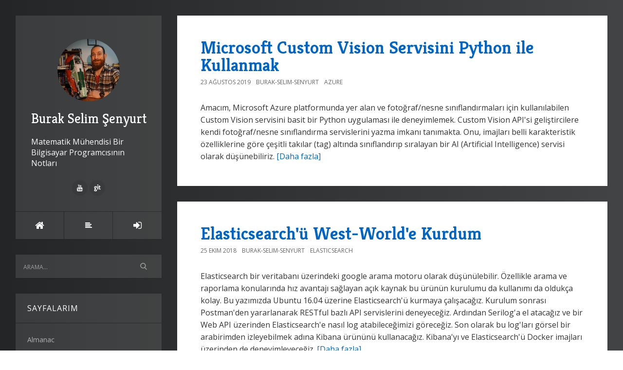

--- FILE ---
content_type: text/html; charset=utf-8
request_url: https://buraksenyurt.com/?tag=post
body_size: 13654
content:

<!DOCTYPE html>
<html>
<head><meta http-equiv="content-type" content="text/html; charset=utf-8" />
	<link rel="contents" title="Archive" href="/archive" />
	<link rel="start" title="Burak Selim Şenyurt" href="/" />
	<link type="application/rsd+xml" rel="edituri" title="RSD" href="https://buraksenyurt.com/rsd.axd" />
	<link type="application/rdf+xml" rel="meta" title="SIOC" href="https://buraksenyurt.com/sioc.axd" />
	<link type="application/apml+xml" rel="meta" title="APML" href="https://buraksenyurt.com/apml.axd" />
	<link type="application/rdf+xml" rel="meta" title="FOAF" href="https://buraksenyurt.com/foaf.axd" />
	<link type="application/rss+xml" rel="alternate" title="Burak Selim Şenyurt" href="https://feeds.feedburner.com/burakselimsenyurt" />
	<link type="application/opensearchdescription+xml" rel="search" title="Burak Selim Şenyurt" href="https://buraksenyurt.com/opensearch.axd" />
	<link href="/Content/Auto/Global.css" rel="stylesheet" type="text/css" /><meta http-equiv="X-UA-Compatible" content="IE=edge" /><meta name="viewport" content="width=device-width, initial-scale=1" /><link href="https://fonts.googleapis.com/css?family=Open+Sans:400,700|Kreon:400,700" rel="stylesheet" /><link href="Custom/Themes/Standard/src/css/bootstrap.min.css" rel="stylesheet" /><link href="Custom/Themes/Standard/src/css/font-awesome.min.css" rel="stylesheet" /><link href="Custom/Themes/Standard/src/css/styles.min.css?=v12" rel="stylesheet" /><link href="scripts/syntaxhighlighter/styles/shCore.css" rel="stylesheet" type="text/css" /><link href="scripts/syntaxhighlighter/styles/shThemeDefault.css" rel="stylesheet" type="text/css" />
	<script type="text/javascript" src="/tr.res.axd"></script>
	<script type="text/javascript" src="/Scripts/Auto/01-jquery-1.9.1.min.js"></script>
	<script type="text/javascript" src="/Scripts/Auto/02-jquery.cookie.js"></script>
	<script type="text/javascript" src="/Scripts/Auto/04-jquery-jtemplates.js"></script>
	<script type="text/javascript" src="/Scripts/Auto/05-json2.min.js"></script>
	<script type="text/javascript" src="/Scripts/Auto/blog.js"></script>
    <script type="text/javascript" src="/scripts/syntaxhighlighter/scripts/XRegExp.js"></script>
    <script type="text/javascript" src="/scripts/syntaxhighlighter/scripts/shCore.js"></script>
    <script type="text/javascript" src="/scripts/syntaxhighlighter/scripts/shAutoloader.js"></script>
    <script type="text/javascript" src="/scripts/syntaxhighlighter/shActivator.js"></script>
    <link rel="shortcut icon" href="Content/images/blog/blogengine.ico" type="image/x-icon" />
    <style>
        body {
            background: #232526;
            background: -webkit-linear-gradient(to left, #414345, #232526);
            background: linear-gradient(to left, #414345, #232526);
        }
    </style>

	<meta name="description" content="Burak Selim Şenyurt - Matematik M&#252;hendisi Bir Bilgisayar Programcısının Notları -  T&#252;m yazılar etiketlendi  &#39;post&#39;" />
	<meta name="keywords" content=".Net Core,.Net Framework 4.0,.Net Framework 4.5,.Net Remoting,.Net RIA Services,.Net Temelleri,Ado.Net,Ado.net 2.0,Ado.Net Data Services,Ado.Net Sync Services,Algoritma,Angular,Anti Patterns,Asp.Net,Asp.Net 2.0,Asp.Net 4.0,Asp.Net 4.0 Beta 2,Asp.Net 4.5,Asp.Net Core,Asp.Net Web API,AWS,Azure,BCL,bing,Biztalk,Blazor,C#,C# 3.0,C# 4.0,C# 6.0,C# 7.0,Client Application Services,CodeKata,Dart,Data Structures, Algorithms,Deneyimler,Developers Tube,DevOps,Dokuman,Eğitimler,Elasticsearch,Enterprise Library,Entity Framework,GCP,GoLang,Journal,Kitap Tavsiyelerim,LINQ,LINQ to SQL,Motoko,NedirTv?,Node.js,NoSQL,Office Development,Parallel Extension,Parallel Programming,PLINQ,Podcasts,Powershell,Pre Beta,python,Raspberry Pi,React,REST,Ruby,Rust,Scala,Seminerler,Silverlight 4.0,SOA,Spring Boot,T SQL,Tasarım Kalıpları(Design Patterns),Tasarım Prensipleri(Design Principles),Team Foundation Server,Tek Fotoluk Ipucu,Teknik Dışı Konular,TPL,Velocity Project,Visual Studio,Vue.js,WCF,WCF 4.0,WCF 4.0 Beta 1,WCF 4.0 Beta 2,WCF 4.0 RC,WCF 4.5,WCF Data Services,WCF Eco System,WCF &#214;ğreniyorum,WCF RIA Services,WCF WebHttp Services,WF,WF 4.0,WF 4.0 Beta 1,WF 4.0 Beta 2,WF 4.0 RC,Windows Azure,Windows Forms,Windows Mobile,Windows Phone 7,Windows Server AppFabric,Windows Services,Workflow Foundation &#214;ğreniyorum,WPF,XML,XML Web Services,Zig" />
	<meta name="author" content="Burak Selim Senyurt" /><title>
	Burak Selim Şenyurt |  Tüm yazılar etiketlendi  'post'
</title></head>
<body class="ltr">
    <form method="post" action="/?tag=post" id="aspnetForm">
<div class="aspNetHidden">
<input type="hidden" name="__EVENTTARGET" id="__EVENTTARGET" value="" />
<input type="hidden" name="__EVENTARGUMENT" id="__EVENTARGUMENT" value="" />
<input type="hidden" name="__VIEWSTATE" id="__VIEWSTATE" value="TTg8A+1AXRVrGurigROWbOkQro00H35W8ezpWSQO8/7Vn+duF2AecYhQcootgdKOazu1hg1twDagPt+/rAFZNTJIDGk=" />
</div>

<script type="text/javascript">
//<![CDATA[
var theForm = document.forms['aspnetForm'];
if (!theForm) {
    theForm = document.aspnetForm;
}
function __doPostBack(eventTarget, eventArgument) {
    if (!theForm.onsubmit || (theForm.onsubmit() != false)) {
        theForm.__EVENTTARGET.value = eventTarget;
        theForm.__EVENTARGUMENT.value = eventArgument;
        theForm.submit();
    }
}
//]]>
</script>


<script src="/WebResource.axd?d=pynGkmcFUV13He1Qd6_TZCzwWtxoyHErFyiCc_47BvQJPEJfKnkB1U9cUKq36bwwOrUq-Q2&amp;t=638901644248157332" type="text/javascript"></script>

        <div class="container">
            <div class="blog-wrapper">
                <aside class="blog-sidebar">
                    <header class="blog-header">
                        <div class="blog-info">
                            <a class="blog-logo" href="https://buraksenyurt.com/" tabindex="-1">
                                <img src="https://buraksenyurt.com/Custom/Themes/Standard/src/img/BurakSenyurt.jpg" alt="Burak Selim Şenyurt" />
                                Burak Selim Şenyurt
                            </a>
                            <div class="blog-author">
                                Matematik Mühendisi Bir Bilgisayar Programcısının Notları
                            </div>
                            <ul class="social-network">
                                <li><a href="" rel="external nofollow"><i class="fa fa-facebook"></i></a></li>
                                <li><a href="" rel="external nofollow"><i class="fa fa-twitter"></i></a></li>
                                <li><a href="" rel="external nofollow"><i class="fa fa-google-plus"></i></a></li>
                                <li><a href="" rel="external nofollow"><i class="fa fa-linkedin"></i></a></li>
                                <li><a href="" rel="external nofollow"><i class="fa fa-instagram"></i></a></li>
                                <li><a href="https://www.youtube.com/user/burakselimsenyurt" rel="external nofollow"><i class="fa fa-youtube"></i></a></li>
                                <li><a href="https://github.com/buraksenyurt" rel="external nofollow"><i class="fa fa-git"></i></a></li>
                                <li><a href="" rel="external nofollow"><i class="fa fa-pinterest"></i></a></li>
                            </ul>
                        </div>
                        <nav class="blog-nav">
                            <ul>
                                <li><a href="https://buraksenyurt.com/" class="item-home" title="Anasayfa"><i class="fa fa-home"></i></a></li>
                                <li><a href="https://buraksenyurt.com/archive" class="item-archive" title="Arşiv"><i class="fa fa-align-left"></i></a></li>                               
                                <li><a href="/Account/login.aspx?ReturnURL=/admin/" id="ctl00_aLogin" class="item-login"><span id="ctl00_aLoginText">Oturum A&#231;</span></a></li>
                            </ul>
                        </nav>
                    </header>
                    <div id="widgetzone_be_WIDGET_ZONE" class="widgetzone">
<div class="Widget widget search">
    <div class="WidgetContent widget-content">
        <div id="searchbox">
            <input type="text" id="txt-72594f46-413b-4139-86c0-f70af1e9dbf7" placeholder="Arama..." onkeypress="if (event.keyCode == 13) { BlogEngine.search('/', 'txt-72594f46-413b-4139-86c0-f70af1e9dbf7'); return false; }" />
            <input type="button" onkeypress="BlogEngine.search('/', 'txt-72594f46-413b-4139-86c0-f70af1e9dbf7');" onclick="BlogEngine.search('/', 'txt-72594f46-413b-4139-86c0-f70af1e9dbf7');" id="searchbutton" value="Search" />
        </div>
    </div>
</div>
<div class="Widget widget pagelist">
    <h4 class="WidgetHeader widget-header">Sayfalarım</h4>
    <div class="WidgetContent widget-content">
        <ul>
                <li><a href="/page/almanac" title="Merhaba Arkadaşlar,
[Alamanac 2013 Version 2 s&amp;uuml;r&amp;uuml;m&amp;uuml;n&amp;uuml; buradan indirebilirsiniz.&amp;">Almanac</a></li>
                <li><a href="/page/ben-kimim" title="1999 yılında profesyonel olarak adım attığım yazılım d&amp;uuml;nyasında, 2003 yılından bu yana Microsof">Hakkımda</a></li>
                <li><a href="/page/java-ile-24-kahve-molasi-dokumani" title="Merhaba Arkadaşlar,
Hen&amp;uuml;z makale yazmaya yeni başladığım d&amp;ouml;nemlerdi. Sadece .Net ile ilişk">Java ile 24 Kahve Molası D&#246;k&#252;manı</a></li>
        </ul>
    </div>
</div>
<div class="Widget widget tagcloud">
    <h4 class="WidgetHeader widget-header">Tag Bulutu</h4>
    <div class="WidgetContent widget-content">
        <ul>
            <li><a href="https://buraksenyurt.com/?tag=.net" class="smallest" title="Tag: .net">.net</a> </li>
            <li><a href="https://buraksenyurt.com/?tag=.net+core" class="small" title="Tag: .net core">.net core</a> </li>
            <li><a href="https://buraksenyurt.com/?tag=.net+core+2.0" class="smallest" title="Tag: .net core 2.0">.net core 2.0</a> </li>
            <li><a href="https://buraksenyurt.com/?tag=.net+framework" class="smallest" title="Tag: .net framework">.net framework</a> </li>
            <li><a href="https://buraksenyurt.com/?tag=.net+framework+4.0" class="smallest" title="Tag: .net framework 4.0">.net framework 4.0</a> </li>
            <li><a href="https://buraksenyurt.com/?tag=.net+remoting" class="smallest" title="Tag: .net remoting">.net remoting</a> </li>
            <li><a href="https://buraksenyurt.com/?tag=.net+ria+services" class="smallest" title="Tag: .net ria services">.net ria services</a> </li>
            <li><a href="https://buraksenyurt.com/?tag=ado.net" class="small" title="Tag: ado.net">ado.net</a> </li>
            <li><a href="https://buraksenyurt.com/?tag=ado.net+2.0" class="smallest" title="Tag: ado.net 2.0">ado.net 2.0</a> </li>
            <li><a href="https://buraksenyurt.com/?tag=ado.net+data+services" class="smallest" title="Tag: ado.net data services">ado.net data services</a> </li>
            <li><a href="https://buraksenyurt.com/?tag=ado.net+entity+framework" class="smallest" title="Tag: ado.net entity framework">ado.net entity framework</a> </li>
            <li><a href="https://buraksenyurt.com/?tag=ado.net+entity+framework+4.0" class="smallest" title="Tag: ado.net entity framework 4.0">ado.net entity framework 4.0</a> </li>
            <li><a href="https://buraksenyurt.com/?tag=algorithms" class="smallest" title="Tag: algorithms">algorithms</a> </li>
            <li><a href="https://buraksenyurt.com/?tag=api" class="smallest" title="Tag: api">api</a> </li>
            <li><a href="https://buraksenyurt.com/?tag=asp.net" class="smallest" title="Tag: asp.net">asp.net</a> </li>
            <li><a href="https://buraksenyurt.com/?tag=asp.net+2.0" class="smallest" title="Tag: asp.net 2.0">asp.net 2.0</a> </li>
            <li><a href="https://buraksenyurt.com/?tag=asp.net+4.0" class="smallest" title="Tag: asp.net 4.0">asp.net 4.0</a> </li>
            <li><a href="https://buraksenyurt.com/?tag=asp.net+4.5" class="smallest" title="Tag: asp.net 4.5">asp.net 4.5</a> </li>
            <li><a href="https://buraksenyurt.com/?tag=asp.net+core" class="smallest" title="Tag: asp.net core">asp.net core</a> </li>
            <li><a href="https://buraksenyurt.com/?tag=asp.net+web+api" class="smallest" title="Tag: asp.net web api">asp.net web api</a> </li>
            <li><a href="https://buraksenyurt.com/?tag=async" class="smallest" title="Tag: async">async</a> </li>
            <li><a href="https://buraksenyurt.com/?tag=asynchronous+programming" class="smallest" title="Tag: asynchronous programming">asynchronous programming</a> </li>
            <li><a href="https://buraksenyurt.com/?tag=attribute" class="smallest" title="Tag: attribute">attribute</a> </li>
            <li><a href="https://buraksenyurt.com/?tag=await" class="smallest" title="Tag: await">await</a> </li>
            <li><a href="https://buraksenyurt.com/?tag=azure" class="smallest" title="Tag: azure">azure</a> </li>
            <li><a href="https://buraksenyurt.com/?tag=bizspark" class="smallest" title="Tag: bizspark">bizspark</a> </li>
            <li><a href="https://buraksenyurt.com/?tag=bootstrap" class="smallest" title="Tag: bootstrap">bootstrap</a> </li>
            <li><a href="https://buraksenyurt.com/?tag=c%23" class="biggest" title="Tag: c#">c#</a> </li>
            <li><a href="https://buraksenyurt.com/?tag=C%23" class="smallest" title="Tag: C#">C#</a> </li>
            <li><a href="https://buraksenyurt.com/?tag=c%23+3.0" class="smallest" title="Tag: c# 3.0">c# 3.0</a> </li>
            <li><a href="https://buraksenyurt.com/?tag=c%23+4.0" class="smallest" title="Tag: c# 4.0">c# 4.0</a> </li>
            <li><a href="https://buraksenyurt.com/?tag=c%23+temelleri" class="small" title="Tag: c# temelleri">c# temelleri</a> </li>
            <li><a href="https://buraksenyurt.com/?tag=class" class="smallest" title="Tag: class">class</a> </li>
            <li><a href="https://buraksenyurt.com/?tag=client+object+model" class="smallest" title="Tag: client object model">client object model</a> </li>
            <li><a href="https://buraksenyurt.com/?tag=cloud+computing" class="smallest" title="Tag: cloud computing">cloud computing</a> </li>
            <li><a href="https://buraksenyurt.com/?tag=clr" class="smallest" title="Tag: clr">clr</a> </li>
            <li><a href="https://buraksenyurt.com/?tag=collections" class="smallest" title="Tag: collections">collections</a> </li>
            <li><a href="https://buraksenyurt.com/?tag=common+language+runtime" class="smallest" title="Tag: common language runtime">common language runtime</a> </li>
            <li><a href="https://buraksenyurt.com/?tag=container" class="smallest" title="Tag: container">container</a> </li>
            <li><a href="https://buraksenyurt.com/?tag=crud" class="smallest" title="Tag: crud">crud</a> </li>
            <li><a href="https://buraksenyurt.com/?tag=cryptography" class="smallest" title="Tag: cryptography">cryptography</a> </li>
            <li><a href="https://buraksenyurt.com/?tag=database" class="smallest" title="Tag: database">database</a> </li>
            <li><a href="https://buraksenyurt.com/?tag=datatable" class="smallest" title="Tag: datatable">datatable</a> </li>
            <li><a href="https://buraksenyurt.com/?tag=delegate" class="smallest" title="Tag: delegate">delegate</a> </li>
            <li><a href="https://buraksenyurt.com/?tag=delete" class="smallest" title="Tag: delete">delete</a> </li>
            <li><a href="https://buraksenyurt.com/?tag=dependency+injection" class="smallest" title="Tag: dependency injection">dependency injection</a> </li>
            <li><a href="https://buraksenyurt.com/?tag=design+patterns" class="smallest" title="Tag: design patterns">design patterns</a> </li>
            <li><a href="https://buraksenyurt.com/?tag=design+principles" class="smallest" title="Tag: design principles">design principles</a> </li>
            <li><a href="https://buraksenyurt.com/?tag=docker" class="smallest" title="Tag: docker">docker</a> </li>
            <li><a href="https://buraksenyurt.com/?tag=dotnet" class="smallest" title="Tag: dotnet">dotnet</a> </li>
            <li><a href="https://buraksenyurt.com/?tag=dynamic" class="smallest" title="Tag: dynamic">dynamic</a> </li>
            <li><a href="https://buraksenyurt.com/?tag=entity+framework" class="smallest" title="Tag: entity framework">entity framework</a> </li>
            <li><a href="https://buraksenyurt.com/?tag=etkinlik" class="smallest" title="Tag: etkinlik">etkinlik</a> </li>
            <li><a href="https://buraksenyurt.com/?tag=express" class="smallest" title="Tag: express">express</a> </li>
            <li><a href="https://buraksenyurt.com/?tag=extension+methods" class="small" title="Tag: extension methods">extension methods</a> </li>
            <li><a href="https://buraksenyurt.com/?tag=fluent+api" class="smallest" title="Tag: fluent api">fluent api</a> </li>
            <li><a href="https://buraksenyurt.com/?tag=Framework" class="smallest" title="Tag: Framework">Framework</a> </li>
            <li><a href="https://buraksenyurt.com/?tag=geli%c5%9fim+at%c3%b6lyesi" class="smallest" title="Tag: gelişim atölyesi">gelişim atölyesi</a> </li>
            <li><a href="https://buraksenyurt.com/?tag=generic" class="smallest" title="Tag: generic">generic</a> </li>
            <li><a href="https://buraksenyurt.com/?tag=get" class="smallest" title="Tag: get">get</a> </li>
            <li><a href="https://buraksenyurt.com/?tag=go" class="smallest" title="Tag: go">go</a> </li>
            <li><a href="https://buraksenyurt.com/?tag=go+programming+language" class="smallest" title="Tag: go programming language">go programming language</a> </li>
            <li><a href="https://buraksenyurt.com/?tag=golang" class="smallest" title="Tag: golang">golang</a> </li>
            <li><a href="https://buraksenyurt.com/?tag=google+cloud+platform" class="smallest" title="Tag: google cloud platform">google cloud platform</a> </li>
            <li><a href="https://buraksenyurt.com/?tag=hello+world" class="smallest" title="Tag: hello world">hello world</a> </li>
            <li><a href="https://buraksenyurt.com/?tag=html" class="smallest" title="Tag: html">html</a> </li>
            <li><a href="https://buraksenyurt.com/?tag=http" class="smallest" title="Tag: http">http</a> </li>
            <li><a href="https://buraksenyurt.com/?tag=http+get" class="smallest" title="Tag: http get">http get</a> </li>
            <li><a href="https://buraksenyurt.com/?tag=http+post" class="smallest" title="Tag: http post">http post</a> </li>
            <li><a href="https://buraksenyurt.com/?tag=httpwebrequest" class="smallest" title="Tag: httpwebrequest">httpwebrequest</a> </li>
            <li><a href="https://buraksenyurt.com/?tag=httpwebresponse" class="smallest" title="Tag: httpwebresponse">httpwebresponse</a> </li>
            <li><a href="https://buraksenyurt.com/?tag=IoT" class="smallest" title="Tag: IoT">IoT</a> </li>
            <li><a href="https://buraksenyurt.com/?tag=inheritance" class="smallest" title="Tag: inheritance">inheritance</a> </li>
            <li><a href="https://buraksenyurt.com/?tag=interface" class="smallest" title="Tag: interface">interface</a> </li>
            <li><a href="https://buraksenyurt.com/?tag=io" class="smallest" title="Tag: io">io</a> </li>
            <li><a href="https://buraksenyurt.com/?tag=java" class="smallest" title="Tag: java">java</a> </li>
            <li><a href="https://buraksenyurt.com/?tag=javascript" class="smallest" title="Tag: javascript">javascript</a> </li>
            <li><a href="https://buraksenyurt.com/?tag=jquery" class="smallest" title="Tag: jquery">jquery</a> </li>
            <li><a href="https://buraksenyurt.com/?tag=json" class="smallest" title="Tag: json">json</a> </li>
            <li><a href="https://buraksenyurt.com/?tag=language+integrated+query" class="smallest" title="Tag: language integrated query">language integrated query</a> </li>
            <li><a href="https://buraksenyurt.com/?tag=linq" class="small" title="Tag: linq">linq</a> </li>
            <li><a href="https://buraksenyurt.com/?tag=linux" class="smallest" title="Tag: linux">linux</a> </li>
            <li><a href="https://buraksenyurt.com/?tag=matematik" class="smallest" title="Tag: matematik">matematik</a> </li>
            <li><a href="https://buraksenyurt.com/?tag=microservice" class="smallest" title="Tag: microservice">microservice</a> </li>
            <li><a href="https://buraksenyurt.com/?tag=microsoft" class="smallest" title="Tag: microsoft">microsoft</a> </li>
            <li><a href="https://buraksenyurt.com/?tag=microsoft+teknoloji+g%c3%bcnleri" class="smallest" title="Tag: microsoft teknoloji günleri">microsoft teknoloji günleri</a> </li>
            <li><a href="https://buraksenyurt.com/?tag=multi+thread" class="smallest" title="Tag: multi thread">multi thread</a> </li>
            <li><a href="https://buraksenyurt.com/?tag=mvc" class="smallest" title="Tag: mvc">mvc</a> </li>
            <li><a href="https://buraksenyurt.com/?tag=nedir%3ftv" class="smallest" title="Tag: nedir?tv">nedir?tv</a> </li>
            <li><a href="https://buraksenyurt.com/?tag=nedirtv" class="smallest" title="Tag: nedirtv">nedirtv</a> </li>
            <li><a href="https://buraksenyurt.com/?tag=nedirtv%3fcom" class="smallest" title="Tag: nedirtv?com">nedirtv?com</a> </li>
            <li><a href="https://buraksenyurt.com/?tag=nedirtv%3fcom+s%c3%b6yle%c5%9fileri" class="smallest" title="Tag: nedirtv?com söyleşileri">nedirtv?com söyleşileri</a> </li>
            <li><a href="https://buraksenyurt.com/?tag=newtonsoft" class="smallest" title="Tag: newtonsoft">newtonsoft</a> </li>
            <li><a href="https://buraksenyurt.com/?tag=node" class="smallest" title="Tag: node">node</a> </li>
            <li><a href="https://buraksenyurt.com/?tag=node.js" class="smallest" title="Tag: node.js">node.js</a> </li>
            <li><a href="https://buraksenyurt.com/?tag=nodejs" class="smallest" title="Tag: nodejs">nodejs</a> </li>
            <li><a href="https://buraksenyurt.com/?tag=non+soap" class="smallest" title="Tag: non soap">non soap</a> </li>
            <li><a href="https://buraksenyurt.com/?tag=nosql" class="smallest" title="Tag: nosql">nosql</a> </li>
            <li><a href="https://buraksenyurt.com/?tag=npm" class="smallest" title="Tag: npm">npm</a> </li>
            <li><a href="https://buraksenyurt.com/?tag=nuget" class="smallest" title="Tag: nuget">nuget</a> </li>
            <li><a href="https://buraksenyurt.com/?tag=object+oriented+programming" class="smallest" title="Tag: object oriented programming">object oriented programming</a> </li>
            <li><a href="https://buraksenyurt.com/?tag=odata" class="smallest" title="Tag: odata">odata</a> </li>
            <li><a href="https://buraksenyurt.com/?tag=oledb" class="smallest" title="Tag: oledb">oledb</a> </li>
            <li><a href="https://buraksenyurt.com/?tag=oop" class="smallest" title="Tag: oop">oop</a> </li>
            <li><a href="https://buraksenyurt.com/?tag=oyun+programlama" class="smallest" title="Tag: oyun programlama">oyun programlama</a> </li>
            <li><a href="https://buraksenyurt.com/?tag=parallel+programming" class="smallest" title="Tag: parallel programming">parallel programming</a> </li>
            <li><a href="https://buraksenyurt.com/?tag=plinq" class="smallest" title="Tag: plinq">plinq</a> </li>
            <li><a href="https://buraksenyurt.com/?tag=post" class="smallest" title="Tag: post">post</a> </li>
            <li><a href="https://buraksenyurt.com/?tag=postman" class="smallest" title="Tag: postman">postman</a> </li>
            <li><a href="https://buraksenyurt.com/?tag=python" class="smallest" title="Tag: python">python</a> </li>
            <li><a href="https://buraksenyurt.com/?tag=query" class="smallest" title="Tag: query">query</a> </li>
            <li><a href="https://buraksenyurt.com/?tag=reflection" class="smallest" title="Tag: reflection">reflection</a> </li>
            <li><a href="https://buraksenyurt.com/?tag=rest" class="small" title="Tag: rest">rest</a> </li>
            <li><a href="https://buraksenyurt.com/?tag=rest+api" class="smallest" title="Tag: rest api">rest api</a> </li>
            <li><a href="https://buraksenyurt.com/?tag=rest+services" class="smallest" title="Tag: rest services">rest services</a> </li>
            <li><a href="https://buraksenyurt.com/?tag=restful" class="smallest" title="Tag: restful">restful</a> </li>
            <li><a href="https://buraksenyurt.com/?tag=ruby" class="small" title="Tag: ruby">ruby</a> </li>
            <li><a href="https://buraksenyurt.com/?tag=ruby+kod+par%c3%a7ac%c4%b1klar%c4%b1" class="smallest" title="Tag: ruby kod parçacıkları">ruby kod parçacıkları</a> </li>
            <li><a href="https://buraksenyurt.com/?tag=rust" class="smallest" title="Tag: rust">rust</a> </li>
            <li><a href="https://buraksenyurt.com/?tag=rust+pratikleri" class="smallest" title="Tag: rust pratikleri">rust pratikleri</a> </li>
            <li><a href="https://buraksenyurt.com/?tag=rust+programming+language" class="smallest" title="Tag: rust programming language">rust programming language</a> </li>
            <li><a href="https://buraksenyurt.com/?tag=screencast" class="smallest" title="Tag: screencast">screencast</a> </li>
            <li><a href="https://buraksenyurt.com/?tag=scrum" class="smallest" title="Tag: scrum">scrum</a> </li>
            <li><a href="https://buraksenyurt.com/?tag=security" class="smallest" title="Tag: security">security</a> </li>
            <li><a href="https://buraksenyurt.com/?tag=seminer" class="smallest" title="Tag: seminer">seminer</a> </li>
            <li><a href="https://buraksenyurt.com/?tag=serialization" class="smallest" title="Tag: serialization">serialization</a> </li>
            <li><a href="https://buraksenyurt.com/?tag=service" class="smallest" title="Tag: service">service</a> </li>
            <li><a href="https://buraksenyurt.com/?tag=silverlight" class="smallest" title="Tag: silverlight">silverlight</a> </li>
            <li><a href="https://buraksenyurt.com/?tag=soa" class="smallest" title="Tag: soa">soa</a> </li>
            <li><a href="https://buraksenyurt.com/?tag=soap" class="smallest" title="Tag: soap">soap</a> </li>
            <li><a href="https://buraksenyurt.com/?tag=sql" class="smallest" title="Tag: sql">sql</a> </li>
            <li><a href="https://buraksenyurt.com/?tag=sql+server" class="smallest" title="Tag: sql server">sql server</a> </li>
            <li><a href="https://buraksenyurt.com/?tag=sqlite" class="smallest" title="Tag: sqlite">sqlite</a> </li>
            <li><a href="https://buraksenyurt.com/?tag=stored+procedures" class="smallest" title="Tag: stored procedures">stored procedures</a> </li>
            <li><a href="https://buraksenyurt.com/?tag=struct" class="smallest" title="Tag: struct">struct</a> </li>
            <li><a href="https://buraksenyurt.com/?tag=task" class="smallest" title="Tag: task">task</a> </li>
            <li><a href="https://buraksenyurt.com/?tag=task+parallel+library" class="smallest" title="Tag: task parallel library">task parallel library</a> </li>
            <li><a href="https://buraksenyurt.com/?tag=tdd" class="smallest" title="Tag: tdd">tdd</a> </li>
            <li><a href="https://buraksenyurt.com/?tag=team+foundation+server" class="smallest" title="Tag: team foundation server">team foundation server</a> </li>
            <li><a href="https://buraksenyurt.com/?tag=tek+fotoluk+ipucu" class="small" title="Tag: tek fotoluk ipucu">tek fotoluk ipucu</a> </li>
            <li><a href="https://buraksenyurt.com/?tag=test+driven+development" class="smallest" title="Tag: test driven development">test driven development</a> </li>
            <li><a href="https://buraksenyurt.com/?tag=tfs" class="smallest" title="Tag: tfs">tfs</a> </li>
            <li><a href="https://buraksenyurt.com/?tag=thread" class="smallest" title="Tag: thread">thread</a> </li>
            <li><a href="https://buraksenyurt.com/?tag=tpl" class="smallest" title="Tag: tpl">tpl</a> </li>
            <li><a href="https://buraksenyurt.com/?tag=trait" class="smallest" title="Tag: trait">trait</a> </li>
            <li><a href="https://buraksenyurt.com/?tag=type" class="smallest" title="Tag: type">type</a> </li>
            <li><a href="https://buraksenyurt.com/?tag=ubuntu" class="smallest" title="Tag: ubuntu">ubuntu</a> </li>
            <li><a href="https://buraksenyurt.com/?tag=unit+test" class="smallest" title="Tag: unit test">unit test</a> </li>
            <li><a href="https://buraksenyurt.com/?tag=visual+studio" class="smallest" title="Tag: visual studio">visual studio</a> </li>
            <li><a href="https://buraksenyurt.com/?tag=visual+studio+2010" class="smallest" title="Tag: visual studio 2010">visual studio 2010</a> </li>
            <li><a href="https://buraksenyurt.com/?tag=visual+studio+2010+ultimate" class="smallest" title="Tag: visual studio 2010 ultimate">visual studio 2010 ultimate</a> </li>
            <li><a href="https://buraksenyurt.com/?tag=visual+studio+code" class="smallest" title="Tag: visual studio code">visual studio code</a> </li>
            <li><a href="https://buraksenyurt.com/?tag=wcf" class="big" title="Tag: wcf">wcf</a> </li>
            <li><a href="https://buraksenyurt.com/?tag=wcf+4.0" class="small" title="Tag: wcf 4.0">wcf 4.0</a> </li>
            <li><a href="https://buraksenyurt.com/?tag=wcf+data+services" class="smallest" title="Tag: wcf data services">wcf data services</a> </li>
            <li><a href="https://buraksenyurt.com/?tag=wcf+eco+system" class="smallest" title="Tag: wcf eco system">wcf eco system</a> </li>
            <li><a href="https://buraksenyurt.com/?tag=wcf+ria+services" class="smallest" title="Tag: wcf ria services">wcf ria services</a> </li>
            <li><a href="https://buraksenyurt.com/?tag=wcf+webhttp+services" class="smallest" title="Tag: wcf webhttp services">wcf webhttp services</a> </li>
            <li><a href="https://buraksenyurt.com/?tag=web+api" class="smallest" title="Tag: web api">web api</a> </li>
            <li><a href="https://buraksenyurt.com/?tag=webcast" class="smallest" title="Tag: webcast">webcast</a> </li>
            <li><a href="https://buraksenyurt.com/?tag=webhttp+services" class="smallest" title="Tag: webhttp services">webhttp services</a> </li>
            <li><a href="https://buraksenyurt.com/?tag=webiner" class="smallest" title="Tag: webiner">webiner</a> </li>
            <li><a href="https://buraksenyurt.com/?tag=websockets" class="smallest" title="Tag: websockets">websockets</a> </li>
            <li><a href="https://buraksenyurt.com/?tag=wf" class="smallest" title="Tag: wf">wf</a> </li>
            <li><a href="https://buraksenyurt.com/?tag=wf+4.0" class="smallest" title="Tag: wf 4.0">wf 4.0</a> </li>
            <li><a href="https://buraksenyurt.com/?tag=windows+communication+foundation" class="small" title="Tag: windows communication foundation">windows communication foundation</a> </li>
            <li><a href="https://buraksenyurt.com/?tag=windows+forms" class="smallest" title="Tag: windows forms">windows forms</a> </li>
            <li><a href="https://buraksenyurt.com/?tag=workflow+foundation" class="smallest" title="Tag: workflow foundation">workflow foundation</a> </li>
            <li><a href="https://buraksenyurt.com/?tag=workflow+foundation+4.0" class="smallest" title="Tag: workflow foundation 4.0">workflow foundation 4.0</a> </li>
            <li><a href="https://buraksenyurt.com/?tag=workflow+services" class="smallest" title="Tag: workflow services">workflow services</a> </li>
            <li><a href="https://buraksenyurt.com/?tag=wpf" class="smallest" title="Tag: wpf">wpf</a> </li>
            <li><a href="https://buraksenyurt.com/?tag=xml" class="smallest" title="Tag: xml">xml</a> </li>
            <li><a href="https://buraksenyurt.com/?tag=xml+web+service" class="smallest" title="Tag: xml web service">xml web service</a> </li>
            <li><a href="https://buraksenyurt.com/?tag=xml+web+services" class="smallest" title="Tag: xml web services">xml web services</a> </li>
        </ul>
    </div>
</div>
<div class="Widget widget categorylist">
    <h4 class="WidgetHeader widget-header">Kategoriler</h4>
    <div class="WidgetContent widget-content">
        <ul id="categorylist">
                <li>
                                        <a rel="nofollow" href="/category/feed/Net-Core">
                        <img class="rssButton" alt="RSS feed for SubBlog" src="/Content/images/blog/rssButton.png">
                    </a>
                    <a title="Category: .Net Core" href="/category/Net-Core">
                        .Net Core 
                            <span>(48)</span>
                    </a>
                </li>
                <li>
                                        <a rel="nofollow" href="/category/feed/Net-Framework-40">
                        <img class="rssButton" alt="RSS feed for SubBlog" src="/Content/images/blog/rssButton.png">
                    </a>
                    <a title="Category: .Net Framework 4.0" href="/category/Net-Framework-40">
                        .Net Framework 4.0 
                            <span>(15)</span>
                    </a>
                </li>
                <li>
                                        <a rel="nofollow" href="/category/feed/Net-Framework-45">
                        <img class="rssButton" alt="RSS feed for SubBlog" src="/Content/images/blog/rssButton.png">
                    </a>
                    <a title="Category: .Net Framework 4.5" href="/category/Net-Framework-45">
                        .Net Framework 4.5 
                            <span>(7)</span>
                    </a>
                </li>
                <li>
                                        <a rel="nofollow" href="/category/feed/Net-Remoting">
                        <img class="rssButton" alt="RSS feed for SubBlog" src="/Content/images/blog/rssButton.png">
                    </a>
                    <a title="Category: .Net Remoting" href="/category/Net-Remoting">
                        .Net Remoting 
                            <span>(11)</span>
                    </a>
                </li>
                <li>
                                        <a rel="nofollow" href="/category/feed/Net-RIA-Services">
                        <img class="rssButton" alt="RSS feed for SubBlog" src="/Content/images/blog/rssButton.png">
                    </a>
                    <a title="Category: .Net RIA Services" href="/category/Net-RIA-Services">
                        .Net RIA Services 
                            <span>(5)</span>
                    </a>
                </li>
                <li>
                                        <a rel="nofollow" href="/category/feed/Net-Temelleri">
                        <img class="rssButton" alt="RSS feed for SubBlog" src="/Content/images/blog/rssButton.png">
                    </a>
                    <a title="Category: .Net Temelleri" href="/category/Net-Temelleri">
                        .Net Temelleri 
                            <span>(4)</span>
                    </a>
                </li>
                <li>
                                        <a rel="nofollow" href="/category/feed/AdoNet">
                        <img class="rssButton" alt="RSS feed for SubBlog" src="/Content/images/blog/rssButton.png">
                    </a>
                    <a title="Category: Ado.Net" href="/category/AdoNet">
                        Ado.Net 
                            <span>(47)</span>
                    </a>
                </li>
                <li>
                                        <a rel="nofollow" href="/category/feed/Adonet-20">
                        <img class="rssButton" alt="RSS feed for SubBlog" src="/Content/images/blog/rssButton.png">
                    </a>
                    <a title="Category: Ado.net 2.0" href="/category/Adonet-20">
                        Ado.net 2.0 
                            <span>(12)</span>
                    </a>
                </li>
                <li>
                                        <a rel="nofollow" href="/category/feed/AdoNet-Data-Services">
                        <img class="rssButton" alt="RSS feed for SubBlog" src="/Content/images/blog/rssButton.png">
                    </a>
                    <a title="Category: Ado.Net Data Services" href="/category/AdoNet-Data-Services">
                        Ado.Net Data Services 
                            <span>(11)</span>
                    </a>
                </li>
                <li>
                                        <a rel="nofollow" href="/category/feed/AdoNet-Sync-Services">
                        <img class="rssButton" alt="RSS feed for SubBlog" src="/Content/images/blog/rssButton.png">
                    </a>
                    <a title="Category: Ado.Net Sync Services" href="/category/AdoNet-Sync-Services">
                        Ado.Net Sync Services 
                            <span>(1)</span>
                    </a>
                </li>
                <li>
                                        <a rel="nofollow" href="/category/feed/Algoritma">
                        <img class="rssButton" alt="RSS feed for SubBlog" src="/Content/images/blog/rssButton.png">
                    </a>
                    <a title="Category: Algoritma" href="/category/Algoritma">
                        Algoritma 
                            <span>(6)</span>
                    </a>
                </li>
                <li>
                                        <a rel="nofollow" href="/category/feed/Angular">
                        <img class="rssButton" alt="RSS feed for SubBlog" src="/Content/images/blog/rssButton.png">
                    </a>
                    <a title="Category: Angular" href="/category/Angular">
                        Angular 
                            <span>(5)</span>
                    </a>
                </li>
                <li>
                                        <a rel="nofollow" href="/category/feed/Anti-Patterns">
                        <img class="rssButton" alt="RSS feed for SubBlog" src="/Content/images/blog/rssButton.png">
                    </a>
                    <a title="Category: Anti Patterns" href="/category/Anti-Patterns">
                        Anti Patterns 
                            <span>(2)</span>
                    </a>
                </li>
                <li>
                                        <a rel="nofollow" href="/category/feed/AspNet">
                        <img class="rssButton" alt="RSS feed for SubBlog" src="/Content/images/blog/rssButton.png">
                    </a>
                    <a title="Category: Asp.Net" href="/category/AspNet">
                        Asp.Net 
                            <span>(18)</span>
                    </a>
                </li>
                <li>
                                        <a rel="nofollow" href="/category/feed/AspNet-20">
                        <img class="rssButton" alt="RSS feed for SubBlog" src="/Content/images/blog/rssButton.png">
                    </a>
                    <a title="Category: Asp.Net 2.0" href="/category/AspNet-20">
                        Asp.Net 2.0 
                            <span>(26)</span>
                    </a>
                </li>
                <li>
                                        <a rel="nofollow" href="/category/feed/AspNet-40">
                        <img class="rssButton" alt="RSS feed for SubBlog" src="/Content/images/blog/rssButton.png">
                    </a>
                    <a title="Category: Asp.Net 4.0" href="/category/AspNet-40">
                        Asp.Net 4.0 
                            <span>(5)</span>
                    </a>
                </li>
                <li>
                                        <a rel="nofollow" href="/category/feed/AspNet-40-Beta-2">
                        <img class="rssButton" alt="RSS feed for SubBlog" src="/Content/images/blog/rssButton.png">
                    </a>
                    <a title="Category: Asp.Net 4.0 Beta 2" href="/category/AspNet-40-Beta-2">
                        Asp.Net 4.0 Beta 2 
                            <span>(3)</span>
                    </a>
                </li>
                <li>
                                        <a rel="nofollow" href="/category/feed/AspNet-45">
                        <img class="rssButton" alt="RSS feed for SubBlog" src="/Content/images/blog/rssButton.png">
                    </a>
                    <a title="Category: Asp.Net 4.5" href="/category/AspNet-45">
                        Asp.Net 4.5 
                            <span>(7)</span>
                    </a>
                </li>
                <li>
                                        <a rel="nofollow" href="/category/feed/AspNet-Core">
                        <img class="rssButton" alt="RSS feed for SubBlog" src="/Content/images/blog/rssButton.png">
                    </a>
                    <a title="Category: Asp.Net Core" href="/category/AspNet-Core">
                        Asp.Net Core 
                            <span>(10)</span>
                    </a>
                </li>
                <li>
                                        <a rel="nofollow" href="/category/feed/AspNet-Web-API">
                        <img class="rssButton" alt="RSS feed for SubBlog" src="/Content/images/blog/rssButton.png">
                    </a>
                    <a title="Category: Asp.Net Web API" href="/category/AspNet-Web-API">
                        Asp.Net Web API 
                            <span>(10)</span>
                    </a>
                </li>
                <li>
                                        <a rel="nofollow" href="/category/feed/AWS">
                        <img class="rssButton" alt="RSS feed for SubBlog" src="/Content/images/blog/rssButton.png">
                    </a>
                    <a title="Category: AWS" href="/category/AWS">
                        AWS 
                            <span>(3)</span>
                    </a>
                </li>
                <li>
                                        <a rel="nofollow" href="/category/feed/Azure">
                        <img class="rssButton" alt="RSS feed for SubBlog" src="/Content/images/blog/rssButton.png">
                    </a>
                    <a title="Category: Azure" href="/category/Azure">
                        Azure 
                            <span>(5)</span>
                    </a>
                </li>
                <li>
                                        <a rel="nofollow" href="/category/feed/BCL">
                        <img class="rssButton" alt="RSS feed for SubBlog" src="/Content/images/blog/rssButton.png">
                    </a>
                    <a title="Category: BCL" href="/category/BCL">
                        BCL 
                            <span>(1)</span>
                    </a>
                </li>
                <li>
                                        <a rel="nofollow" href="/category/feed/bing">
                        <img class="rssButton" alt="RSS feed for SubBlog" src="/Content/images/blog/rssButton.png">
                    </a>
                    <a title="Category: bing" href="/category/bing">
                        bing 
                            <span>(2)</span>
                    </a>
                </li>
                <li>
                                        <a rel="nofollow" href="/category/feed/Biztalk">
                        <img class="rssButton" alt="RSS feed for SubBlog" src="/Content/images/blog/rssButton.png">
                    </a>
                    <a title="Category: Biztalk" href="/category/Biztalk">
                        Biztalk 
                            <span>(1)</span>
                    </a>
                </li>
                <li>
                                        <a rel="nofollow" href="/category/feed/Blazor">
                        <img class="rssButton" alt="RSS feed for SubBlog" src="/Content/images/blog/rssButton.png">
                    </a>
                    <a title="Category: Blazor" href="/category/Blazor">
                        Blazor 
                            <span>(1)</span>
                    </a>
                </li>
                <li>
                                        <a rel="nofollow" href="/category/feed/C">
                        <img class="rssButton" alt="RSS feed for SubBlog" src="/Content/images/blog/rssButton.png">
                    </a>
                    <a title="Category: C#" href="/category/C">
                        C# 
                            <span>(156)</span>
                    </a>
                </li>
                <li>
                                        <a rel="nofollow" href="/category/feed/C-30">
                        <img class="rssButton" alt="RSS feed for SubBlog" src="/Content/images/blog/rssButton.png">
                    </a>
                    <a title="Category: C# 3.0" href="/category/C-30">
                        C# 3.0 
                            <span>(9)</span>
                    </a>
                </li>
                <li>
                                        <a rel="nofollow" href="/category/feed/C-40">
                        <img class="rssButton" alt="RSS feed for SubBlog" src="/Content/images/blog/rssButton.png">
                    </a>
                    <a title="Category: C# 4.0" href="/category/C-40">
                        C# 4.0 
                            <span>(27)</span>
                    </a>
                </li>
                <li>
                                        <a rel="nofollow" href="/category/feed/C-60">
                        <img class="rssButton" alt="RSS feed for SubBlog" src="/Content/images/blog/rssButton.png">
                    </a>
                    <a title="Category: C# 6.0" href="/category/C-60">
                        C# 6.0 
                            <span>(2)</span>
                    </a>
                </li>
                <li>
                                        <a rel="nofollow" href="/category/feed/C-70">
                        <img class="rssButton" alt="RSS feed for SubBlog" src="/Content/images/blog/rssButton.png">
                    </a>
                    <a title="Category: C# 7.0" href="/category/C-70">
                        C# 7.0 
                            <span>(2)</span>
                    </a>
                </li>
                <li>
                                        <a rel="nofollow" href="/category/feed/CodeKata">
                        <img class="rssButton" alt="RSS feed for SubBlog" src="/Content/images/blog/rssButton.png">
                    </a>
                    <a title="Category: CodeKata" href="/category/CodeKata">
                        CodeKata 
                            <span>(2)</span>
                    </a>
                </li>
                <li>
                                        <a rel="nofollow" href="/category/feed/Dart">
                        <img class="rssButton" alt="RSS feed for SubBlog" src="/Content/images/blog/rssButton.png">
                    </a>
                    <a title="Category: Dart" href="/category/Dart">
                        Dart 
                            <span>(1)</span>
                    </a>
                </li>
                <li>
                                        <a rel="nofollow" href="/category/feed/Data-Structures-Algorithms">
                        <img class="rssButton" alt="RSS feed for SubBlog" src="/Content/images/blog/rssButton.png">
                    </a>
                    <a title="Category: Data Structures, Algorithms" href="/category/Data-Structures-Algorithms">
                        Data Structures, Algorithms 
                            <span>(5)</span>
                    </a>
                </li>
                <li>
                                        <a rel="nofollow" href="/category/feed/Deneyimler">
                        <img class="rssButton" alt="RSS feed for SubBlog" src="/Content/images/blog/rssButton.png">
                    </a>
                    <a title="Category: Deneyimler" href="/category/Deneyimler">
                        Deneyimler 
                            <span>(2)</span>
                    </a>
                </li>
                <li>
                                        <a rel="nofollow" href="/category/feed/Developers-Tube">
                        <img class="rssButton" alt="RSS feed for SubBlog" src="/Content/images/blog/rssButton.png">
                    </a>
                    <a title="Category: Developers Tube" href="/category/Developers-Tube">
                        Developers Tube 
                            <span>(3)</span>
                    </a>
                </li>
                <li>
                                        <a rel="nofollow" href="/category/feed/DevOps">
                        <img class="rssButton" alt="RSS feed for SubBlog" src="/Content/images/blog/rssButton.png">
                    </a>
                    <a title="Category: DevOps" href="/category/DevOps">
                        DevOps 
                            <span>(3)</span>
                    </a>
                </li>
                <li>
                                        <a rel="nofollow" href="/category/feed/Dokuman">
                        <img class="rssButton" alt="RSS feed for SubBlog" src="/Content/images/blog/rssButton.png">
                    </a>
                    <a title="Category: Dokuman" href="/category/Dokuman">
                        Dokuman 
                            <span>(4)</span>
                    </a>
                </li>
                <li>
                                        <a rel="nofollow" href="/category/feed/Egitimler">
                        <img class="rssButton" alt="RSS feed for SubBlog" src="/Content/images/blog/rssButton.png">
                    </a>
                    <a title="Category: Eğitimler" href="/category/Egitimler">
                        Eğitimler 
                            <span>(10)</span>
                    </a>
                </li>
                <li>
                                        <a rel="nofollow" href="/category/feed/Elasticsearch">
                        <img class="rssButton" alt="RSS feed for SubBlog" src="/Content/images/blog/rssButton.png">
                    </a>
                    <a title="Category: Elasticsearch" href="/category/Elasticsearch">
                        Elasticsearch 
                            <span>(1)</span>
                    </a>
                </li>
                <li>
                                        <a rel="nofollow" href="/category/feed/Enterprise-Library">
                        <img class="rssButton" alt="RSS feed for SubBlog" src="/Content/images/blog/rssButton.png">
                    </a>
                    <a title="Category: Enterprise Library" href="/category/Enterprise-Library">
                        Enterprise Library 
                            <span>(1)</span>
                    </a>
                </li>
                <li>
                                        <a rel="nofollow" href="/category/feed/Entity-Framework">
                        <img class="rssButton" alt="RSS feed for SubBlog" src="/Content/images/blog/rssButton.png">
                    </a>
                    <a title="Category: Entity Framework" href="/category/Entity-Framework">
                        Entity Framework 
                            <span>(29)</span>
                    </a>
                </li>
                <li>
                                        <a rel="nofollow" href="/category/feed/GCP">
                        <img class="rssButton" alt="RSS feed for SubBlog" src="/Content/images/blog/rssButton.png">
                    </a>
                    <a title="Category: GCP" href="/category/GCP">
                        GCP 
                            <span>(4)</span>
                    </a>
                </li>
                <li>
                                        <a rel="nofollow" href="/category/feed/GoLang">
                        <img class="rssButton" alt="RSS feed for SubBlog" src="/Content/images/blog/rssButton.png">
                    </a>
                    <a title="Category: GoLang" href="/category/GoLang">
                        GoLang 
                            <span>(28)</span>
                    </a>
                </li>
                <li>
                                        <a rel="nofollow" href="/category/feed/Journal">
                        <img class="rssButton" alt="RSS feed for SubBlog" src="/Content/images/blog/rssButton.png">
                    </a>
                    <a title="Category: Journal" href="/category/Journal">
                        Journal 
                            <span>(6)</span>
                    </a>
                </li>
                <li>
                                        <a rel="nofollow" href="/category/feed/Kitap-Tavsiyelerim">
                        <img class="rssButton" alt="RSS feed for SubBlog" src="/Content/images/blog/rssButton.png">
                    </a>
                    <a title="Category: Kitap Tavsiyelerim" href="/category/Kitap-Tavsiyelerim">
                        Kitap Tavsiyelerim 
                            <span>(4)</span>
                    </a>
                </li>
                <li>
                                        <a rel="nofollow" href="/category/feed/LINQ">
                        <img class="rssButton" alt="RSS feed for SubBlog" src="/Content/images/blog/rssButton.png">
                    </a>
                    <a title="Category: LINQ" href="/category/LINQ">
                        LINQ 
                            <span>(9)</span>
                    </a>
                </li>
                <li>
                                        <a rel="nofollow" href="/category/feed/LINQ-to-SQL">
                        <img class="rssButton" alt="RSS feed for SubBlog" src="/Content/images/blog/rssButton.png">
                    </a>
                    <a title="Category: LINQ to SQL" href="/category/LINQ-to-SQL">
                        LINQ to SQL 
                            <span>(4)</span>
                    </a>
                </li>
                <li>
                                        <a rel="nofollow" href="/category/feed/Motoko">
                        <img class="rssButton" alt="RSS feed for SubBlog" src="/Content/images/blog/rssButton.png">
                    </a>
                    <a title="Category: Motoko" href="/category/Motoko">
                        Motoko 
                            <span>(1)</span>
                    </a>
                </li>
                <li>
                                        <a rel="nofollow" href="/category/feed/NedirTv">
                        <img class="rssButton" alt="RSS feed for SubBlog" src="/Content/images/blog/rssButton.png">
                    </a>
                    <a title="Category: NedirTv?" href="/category/NedirTv">
                        NedirTv? 
                            <span>(23)</span>
                    </a>
                </li>
                <li>
                                        <a rel="nofollow" href="/category/feed/Nodejs">
                        <img class="rssButton" alt="RSS feed for SubBlog" src="/Content/images/blog/rssButton.png">
                    </a>
                    <a title="Category: Node.js" href="/category/Nodejs">
                        Node.js 
                            <span>(19)</span>
                    </a>
                </li>
                <li>
                                        <a rel="nofollow" href="/category/feed/NoSQL">
                        <img class="rssButton" alt="RSS feed for SubBlog" src="/Content/images/blog/rssButton.png">
                    </a>
                    <a title="Category: NoSQL" href="/category/NoSQL">
                        NoSQL 
                            <span>(11)</span>
                    </a>
                </li>
                <li>
                                        <a rel="nofollow" href="/category/feed/Office-Development">
                        <img class="rssButton" alt="RSS feed for SubBlog" src="/Content/images/blog/rssButton.png">
                    </a>
                    <a title="Category: Office Development" href="/category/Office-Development">
                        Office Development 
                            <span>(2)</span>
                    </a>
                </li>
                <li>
                                        <a rel="nofollow" href="/category/feed/Parallel-Programming">
                        <img class="rssButton" alt="RSS feed for SubBlog" src="/Content/images/blog/rssButton.png">
                    </a>
                    <a title="Category: Parallel Programming" href="/category/Parallel-Programming">
                        Parallel Programming 
                            <span>(21)</span>
                    </a>
                </li>
                <li>
                                        <a rel="nofollow" href="/category/feed/PLINQ">
                        <img class="rssButton" alt="RSS feed for SubBlog" src="/Content/images/blog/rssButton.png">
                    </a>
                    <a title="Category: PLINQ" href="/category/PLINQ">
                        PLINQ 
                            <span>(5)</span>
                    </a>
                </li>
                <li>
                                        <a rel="nofollow" href="/category/feed/Podcasts">
                        <img class="rssButton" alt="RSS feed for SubBlog" src="/Content/images/blog/rssButton.png">
                    </a>
                    <a title="Category: Podcasts" href="/category/Podcasts">
                        Podcasts 
                            <span>(6)</span>
                    </a>
                </li>
                <li>
                                        <a rel="nofollow" href="/category/feed/Powershell">
                        <img class="rssButton" alt="RSS feed for SubBlog" src="/Content/images/blog/rssButton.png">
                    </a>
                    <a title="Category: Powershell" href="/category/Powershell">
                        Powershell 
                            <span>(2)</span>
                    </a>
                </li>
                <li>
                                        <a rel="nofollow" href="/category/feed/python">
                        <img class="rssButton" alt="RSS feed for SubBlog" src="/Content/images/blog/rssButton.png">
                    </a>
                    <a title="Category: python" href="/category/python">
                        python 
                            <span>(14)</span>
                    </a>
                </li>
                <li>
                                        <a rel="nofollow" href="/category/feed/Raspberry-Pi">
                        <img class="rssButton" alt="RSS feed for SubBlog" src="/Content/images/blog/rssButton.png">
                    </a>
                    <a title="Category: Raspberry Pi" href="/category/Raspberry-Pi">
                        Raspberry Pi 
                            <span>(6)</span>
                    </a>
                </li>
                <li>
                                        <a rel="nofollow" href="/category/feed/React">
                        <img class="rssButton" alt="RSS feed for SubBlog" src="/Content/images/blog/rssButton.png">
                    </a>
                    <a title="Category: React" href="/category/React">
                        React 
                            <span>(3)</span>
                    </a>
                </li>
                <li>
                                        <a rel="nofollow" href="/category/feed/REST">
                        <img class="rssButton" alt="RSS feed for SubBlog" src="/Content/images/blog/rssButton.png">
                    </a>
                    <a title="Category: REST" href="/category/REST">
                        REST 
                            <span>(6)</span>
                    </a>
                </li>
                <li>
                                        <a rel="nofollow" href="/category/feed/Ruby">
                        <img class="rssButton" alt="RSS feed for SubBlog" src="/Content/images/blog/rssButton.png">
                    </a>
                    <a title="Category: Ruby" href="/category/Ruby">
                        Ruby 
                            <span>(51)</span>
                    </a>
                </li>
                <li>
                                        <a rel="nofollow" href="/category/feed/Rust">
                        <img class="rssButton" alt="RSS feed for SubBlog" src="/Content/images/blog/rssButton.png">
                    </a>
                    <a title="Category: Rust" href="/category/Rust">
                        Rust 
                            <span>(36)</span>
                    </a>
                </li>
                <li>
                                        <a rel="nofollow" href="/category/feed/Scala">
                        <img class="rssButton" alt="RSS feed for SubBlog" src="/Content/images/blog/rssButton.png">
                    </a>
                    <a title="Category: Scala" href="/category/Scala">
                        Scala 
                            <span>(1)</span>
                    </a>
                </li>
                <li>
                                        <a rel="nofollow" href="/category/feed/Seminerler">
                        <img class="rssButton" alt="RSS feed for SubBlog" src="/Content/images/blog/rssButton.png">
                    </a>
                    <a title="Category: Seminerler" href="/category/Seminerler">
                        Seminerler 
                            <span>(38)</span>
                    </a>
                </li>
                <li>
                                        <a rel="nofollow" href="/category/feed/Silverlight-40">
                        <img class="rssButton" alt="RSS feed for SubBlog" src="/Content/images/blog/rssButton.png">
                    </a>
                    <a title="Category: Silverlight 4.0" href="/category/Silverlight-40">
                        Silverlight 4.0 
                            <span>(9)</span>
                    </a>
                </li>
                <li>
                                        <a rel="nofollow" href="/category/feed/SOA">
                        <img class="rssButton" alt="RSS feed for SubBlog" src="/Content/images/blog/rssButton.png">
                    </a>
                    <a title="Category: SOA" href="/category/SOA">
                        SOA 
                            <span>(3)</span>
                    </a>
                </li>
                <li>
                                        <a rel="nofollow" href="/category/feed/Spring-Boot">
                        <img class="rssButton" alt="RSS feed for SubBlog" src="/Content/images/blog/rssButton.png">
                    </a>
                    <a title="Category: Spring Boot" href="/category/Spring-Boot">
                        Spring Boot 
                            <span>(3)</span>
                    </a>
                </li>
                <li>
                                        <a rel="nofollow" href="/category/feed/T-SQL">
                        <img class="rssButton" alt="RSS feed for SubBlog" src="/Content/images/blog/rssButton.png">
                    </a>
                    <a title="Category: T SQL" href="/category/T-SQL">
                        T SQL 
                            <span>(6)</span>
                    </a>
                </li>
                <li>
                                        <a rel="nofollow" href="/category/feed/Tasarım-Kalıpları(Design-Patterns)">
                        <img class="rssButton" alt="RSS feed for SubBlog" src="/Content/images/blog/rssButton.png">
                    </a>
                    <a title="Category: Tasarım Kalıpları(Design Patterns)" href="/category/Tasarım-Kalıpları(Design-Patterns)">
                        Tasarım Kalıpları(Design Patterns) 
                            <span>(19)</span>
                    </a>
                </li>
                <li>
                                        <a rel="nofollow" href="/category/feed/Tasarım-Prensipleri(Design-Principles)">
                        <img class="rssButton" alt="RSS feed for SubBlog" src="/Content/images/blog/rssButton.png">
                    </a>
                    <a title="Category: Tasarım Prensipleri(Design Principles)" href="/category/Tasarım-Prensipleri(Design-Principles)">
                        Tasarım Prensipleri(Design Principles) 
                            <span>(11)</span>
                    </a>
                </li>
                <li>
                                        <a rel="nofollow" href="/category/feed/Team-Foundation-Server">
                        <img class="rssButton" alt="RSS feed for SubBlog" src="/Content/images/blog/rssButton.png">
                    </a>
                    <a title="Category: Team Foundation Server" href="/category/Team-Foundation-Server">
                        Team Foundation Server 
                            <span>(10)</span>
                    </a>
                </li>
                <li>
                                        <a rel="nofollow" href="/category/feed/Tek-Fotoluk-Ipucu">
                        <img class="rssButton" alt="RSS feed for SubBlog" src="/Content/images/blog/rssButton.png">
                    </a>
                    <a title="Category: Tek Fotoluk Ipucu" href="/category/Tek-Fotoluk-Ipucu">
                        Tek Fotoluk Ipucu 
                            <span>(140)</span>
                    </a>
                </li>
                <li>
                                        <a rel="nofollow" href="/category/feed/Teknik-Dısı-Konular">
                        <img class="rssButton" alt="RSS feed for SubBlog" src="/Content/images/blog/rssButton.png">
                    </a>
                    <a title="Category: Teknik Dışı Konular" href="/category/Teknik-Dısı-Konular">
                        Teknik Dışı Konular 
                            <span>(21)</span>
                    </a>
                </li>
                <li>
                                        <a rel="nofollow" href="/category/feed/TPL">
                        <img class="rssButton" alt="RSS feed for SubBlog" src="/Content/images/blog/rssButton.png">
                    </a>
                    <a title="Category: TPL" href="/category/TPL">
                        TPL 
                            <span>(14)</span>
                    </a>
                </li>
                <li>
                                        <a rel="nofollow" href="/category/feed/Velocity-Project">
                        <img class="rssButton" alt="RSS feed for SubBlog" src="/Content/images/blog/rssButton.png">
                    </a>
                    <a title="Category: Velocity Project" href="/category/Velocity-Project">
                        Velocity Project 
                            <span>(1)</span>
                    </a>
                </li>
                <li>
                                        <a rel="nofollow" href="/category/feed/Visual-Studio">
                        <img class="rssButton" alt="RSS feed for SubBlog" src="/Content/images/blog/rssButton.png">
                    </a>
                    <a title="Category: Visual Studio" href="/category/Visual-Studio">
                        Visual Studio 
                            <span>(3)</span>
                    </a>
                </li>
                <li>
                                        <a rel="nofollow" href="/category/feed/Vuejs">
                        <img class="rssButton" alt="RSS feed for SubBlog" src="/Content/images/blog/rssButton.png">
                    </a>
                    <a title="Category: Vue.js" href="/category/Vuejs">
                        Vue.js 
                            <span>(4)</span>
                    </a>
                </li>
                <li>
                                        <a rel="nofollow" href="/category/feed/WCF">
                        <img class="rssButton" alt="RSS feed for SubBlog" src="/Content/images/blog/rssButton.png">
                    </a>
                    <a title="Category: WCF" href="/category/WCF">
                        WCF 
                            <span>(84)</span>
                    </a>
                </li>
                <li>
                                        <a rel="nofollow" href="/category/feed/WCF-40">
                        <img class="rssButton" alt="RSS feed for SubBlog" src="/Content/images/blog/rssButton.png">
                    </a>
                    <a title="Category: WCF 4.0" href="/category/WCF-40">
                        WCF 4.0 
                            <span>(14)</span>
                    </a>
                </li>
                <li>
                                        <a rel="nofollow" href="/category/feed/WCF-40-Beta-1">
                        <img class="rssButton" alt="RSS feed for SubBlog" src="/Content/images/blog/rssButton.png">
                    </a>
                    <a title="Category: WCF 4.0 Beta 1" href="/category/WCF-40-Beta-1">
                        WCF 4.0 Beta 1 
                            <span>(18)</span>
                    </a>
                </li>
                <li>
                                        <a rel="nofollow" href="/category/feed/WCF-40-Beta-2">
                        <img class="rssButton" alt="RSS feed for SubBlog" src="/Content/images/blog/rssButton.png">
                    </a>
                    <a title="Category: WCF 4.0 Beta 2" href="/category/WCF-40-Beta-2">
                        WCF 4.0 Beta 2 
                            <span>(2)</span>
                    </a>
                </li>
                <li>
                                        <a rel="nofollow" href="/category/feed/WCF-40-RC">
                        <img class="rssButton" alt="RSS feed for SubBlog" src="/Content/images/blog/rssButton.png">
                    </a>
                    <a title="Category: WCF 4.0 RC" href="/category/WCF-40-RC">
                        WCF 4.0 RC 
                            <span>(1)</span>
                    </a>
                </li>
                <li>
                                        <a rel="nofollow" href="/category/feed/WCF-45">
                        <img class="rssButton" alt="RSS feed for SubBlog" src="/Content/images/blog/rssButton.png">
                    </a>
                    <a title="Category: WCF 4.5" href="/category/WCF-45">
                        WCF 4.5 
                            <span>(8)</span>
                    </a>
                </li>
                <li>
                                        <a rel="nofollow" href="/category/feed/WCF-Data-Services">
                        <img class="rssButton" alt="RSS feed for SubBlog" src="/Content/images/blog/rssButton.png">
                    </a>
                    <a title="Category: WCF Data Services" href="/category/WCF-Data-Services">
                        WCF Data Services 
                            <span>(5)</span>
                    </a>
                </li>
                <li>
                                        <a rel="nofollow" href="/category/feed/WCF-Eco-System">
                        <img class="rssButton" alt="RSS feed for SubBlog" src="/Content/images/blog/rssButton.png">
                    </a>
                    <a title="Category: WCF Eco System" href="/category/WCF-Eco-System">
                        WCF Eco System 
                            <span>(23)</span>
                    </a>
                </li>
                <li>
                                        <a rel="nofollow" href="/category/feed/WCF-Ogreniyorum">
                        <img class="rssButton" alt="RSS feed for SubBlog" src="/Content/images/blog/rssButton.png">
                    </a>
                    <a title="Category: WCF &#214;ğreniyorum" href="/category/WCF-Ogreniyorum">
                        WCF &#214;ğreniyorum 
                            <span>(4)</span>
                    </a>
                </li>
                <li>
                                        <a rel="nofollow" href="/category/feed/WCF-RIA-Services">
                        <img class="rssButton" alt="RSS feed for SubBlog" src="/Content/images/blog/rssButton.png">
                    </a>
                    <a title="Category: WCF RIA Services" href="/category/WCF-RIA-Services">
                        WCF RIA Services 
                            <span>(11)</span>
                    </a>
                </li>
                <li>
                                        <a rel="nofollow" href="/category/feed/WCF-WebHttp-Services">
                        <img class="rssButton" alt="RSS feed for SubBlog" src="/Content/images/blog/rssButton.png">
                    </a>
                    <a title="Category: WCF WebHttp Services" href="/category/WCF-WebHttp-Services">
                        WCF WebHttp Services 
                            <span>(13)</span>
                    </a>
                </li>
                <li>
                                        <a rel="nofollow" href="/category/feed/WF">
                        <img class="rssButton" alt="RSS feed for SubBlog" src="/Content/images/blog/rssButton.png">
                    </a>
                    <a title="Category: WF" href="/category/WF">
                        WF 
                            <span>(12)</span>
                    </a>
                </li>
                <li>
                                        <a rel="nofollow" href="/category/feed/WF-40">
                        <img class="rssButton" alt="RSS feed for SubBlog" src="/Content/images/blog/rssButton.png">
                    </a>
                    <a title="Category: WF 4.0" href="/category/WF-40">
                        WF 4.0 
                            <span>(8)</span>
                    </a>
                </li>
                <li>
                                        <a rel="nofollow" href="/category/feed/WF-40-Beta-1">
                        <img class="rssButton" alt="RSS feed for SubBlog" src="/Content/images/blog/rssButton.png">
                    </a>
                    <a title="Category: WF 4.0 Beta 1" href="/category/WF-40-Beta-1">
                        WF 4.0 Beta 1 
                            <span>(5)</span>
                    </a>
                </li>
                <li>
                                        <a rel="nofollow" href="/category/feed/WF-40-Beta-2">
                        <img class="rssButton" alt="RSS feed for SubBlog" src="/Content/images/blog/rssButton.png">
                    </a>
                    <a title="Category: WF 4.0 Beta 2" href="/category/WF-40-Beta-2">
                        WF 4.0 Beta 2 
                            <span>(12)</span>
                    </a>
                </li>
                <li>
                                        <a rel="nofollow" href="/category/feed/WF-40-RC">
                        <img class="rssButton" alt="RSS feed for SubBlog" src="/Content/images/blog/rssButton.png">
                    </a>
                    <a title="Category: WF 4.0 RC" href="/category/WF-40-RC">
                        WF 4.0 RC 
                            <span>(4)</span>
                    </a>
                </li>
                <li>
                                        <a rel="nofollow" href="/category/feed/Windows-Azure">
                        <img class="rssButton" alt="RSS feed for SubBlog" src="/Content/images/blog/rssButton.png">
                    </a>
                    <a title="Category: Windows Azure" href="/category/Windows-Azure">
                        Windows Azure 
                            <span>(3)</span>
                    </a>
                </li>
                <li>
                                        <a rel="nofollow" href="/category/feed/Windows-Forms">
                        <img class="rssButton" alt="RSS feed for SubBlog" src="/Content/images/blog/rssButton.png">
                    </a>
                    <a title="Category: Windows Forms" href="/category/Windows-Forms">
                        Windows Forms 
                            <span>(4)</span>
                    </a>
                </li>
                <li>
                                        <a rel="nofollow" href="/category/feed/Windows-Mobile">
                        <img class="rssButton" alt="RSS feed for SubBlog" src="/Content/images/blog/rssButton.png">
                    </a>
                    <a title="Category: Windows Mobile" href="/category/Windows-Mobile">
                        Windows Mobile 
                            <span>(1)</span>
                    </a>
                </li>
                <li>
                                        <a rel="nofollow" href="/category/feed/Windows-Phone-7">
                        <img class="rssButton" alt="RSS feed for SubBlog" src="/Content/images/blog/rssButton.png">
                    </a>
                    <a title="Category: Windows Phone 7" href="/category/Windows-Phone-7">
                        Windows Phone 7 
                            <span>(1)</span>
                    </a>
                </li>
                <li>
                                        <a rel="nofollow" href="/category/feed/Windows-Server-AppFabric">
                        <img class="rssButton" alt="RSS feed for SubBlog" src="/Content/images/blog/rssButton.png">
                    </a>
                    <a title="Category: Windows Server AppFabric" href="/category/Windows-Server-AppFabric">
                        Windows Server AppFabric 
                            <span>(2)</span>
                    </a>
                </li>
                <li>
                                        <a rel="nofollow" href="/category/feed/Windows-Services">
                        <img class="rssButton" alt="RSS feed for SubBlog" src="/Content/images/blog/rssButton.png">
                    </a>
                    <a title="Category: Windows Services" href="/category/Windows-Services">
                        Windows Services 
                            <span>(4)</span>
                    </a>
                </li>
                <li>
                                        <a rel="nofollow" href="/category/feed/Workflow-Foundation-Ogreniyorum">
                        <img class="rssButton" alt="RSS feed for SubBlog" src="/Content/images/blog/rssButton.png">
                    </a>
                    <a title="Category: Workflow Foundation &#214;ğreniyorum" href="/category/Workflow-Foundation-Ogreniyorum">
                        Workflow Foundation &#214;ğreniyorum 
                            <span>(15)</span>
                    </a>
                </li>
                <li>
                                        <a rel="nofollow" href="/category/feed/WPF">
                        <img class="rssButton" alt="RSS feed for SubBlog" src="/Content/images/blog/rssButton.png">
                    </a>
                    <a title="Category: WPF" href="/category/WPF">
                        WPF 
                            <span>(12)</span>
                    </a>
                </li>
                <li>
                                        <a rel="nofollow" href="/category/feed/XML">
                        <img class="rssButton" alt="RSS feed for SubBlog" src="/Content/images/blog/rssButton.png">
                    </a>
                    <a title="Category: XML" href="/category/XML">
                        XML 
                            <span>(2)</span>
                    </a>
                </li>
                <li>
                                        <a rel="nofollow" href="/category/feed/XML-Web-Services">
                        <img class="rssButton" alt="RSS feed for SubBlog" src="/Content/images/blog/rssButton.png">
                    </a>
                    <a title="Category: XML Web Services" href="/category/XML-Web-Services">
                        XML Web Services 
                            <span>(13)</span>
                    </a>
                </li>
                <li>
                                        <a rel="nofollow" href="/category/feed/Zig">
                        <img class="rssButton" alt="RSS feed for SubBlog" src="/Content/images/blog/rssButton.png">
                    </a>
                    <a title="Category: Zig" href="/category/Zig">
                        Zig 
                            <span>(1)</span>
                    </a>
                </li>
        </ul>
    </div>
</div>
<div class="Widget widget monthlist">
    <h4 class="WidgetHeader widget-header">Aylık Durum</h4>
    <div class="WidgetContent widget-content">
        <ul id="monthList">
<li onclick="BlogEngine.toggleMonth(&#39;year2026&#39;)" class="year">2026
                <ul id="year2026" class="open">
                    <li><a href="/2026/01/default">Ocak</a> (1)</li>
                </ul>
            </li>
<li onclick="BlogEngine.toggleMonth(&#39;year2025&#39;)" class="year">2025
                <ul id="year2025" class="close">
                    <li><a href="/2025/12/default">Aralık</a> (1)</li>
                    <li><a href="/2025/11/default">Kasım</a> (1)</li>
                    <li><a href="/2025/10/default">Ekim</a> (1)</li>
                    <li><a href="/2025/08/default">Ağustos</a> (1)</li>
                    <li><a href="/2025/04/default">Nisan</a> (1)</li>
                    <li><a href="/2025/02/default">Şubat</a> (3)</li>
                    <li><a href="/2025/01/default">Ocak</a> (1)</li>
                </ul>
            </li>
<li onclick="BlogEngine.toggleMonth(&#39;year2024&#39;)" class="year">2024
                <ul id="year2024" class="close">
                    <li><a href="/2024/11/default">Kasım</a> (1)</li>
                    <li><a href="/2024/10/default">Ekim</a> (1)</li>
                    <li><a href="/2024/05/default">Mayıs</a> (1)</li>
                    <li><a href="/2024/02/default">Şubat</a> (1)</li>
                </ul>
            </li>
<li onclick="BlogEngine.toggleMonth(&#39;year2022&#39;)" class="year">2022
                <ul id="year2022" class="close">
                    <li><a href="/2022/11/default">Kasım</a> (3)</li>
                    <li><a href="/2022/10/default">Ekim</a> (1)</li>
                    <li><a href="/2022/05/default">Mayıs</a> (4)</li>
                    <li><a href="/2022/04/default">Nisan</a> (4)</li>
                    <li><a href="/2022/03/default">Mart</a> (4)</li>
                    <li><a href="/2022/02/default">Şubat</a> (4)</li>
                    <li><a href="/2022/01/default">Ocak</a> (1)</li>
                </ul>
            </li>
<li onclick="BlogEngine.toggleMonth(&#39;year2021&#39;)" class="year">2021
                <ul id="year2021" class="close">
                    <li><a href="/2021/12/default">Aralık</a> (1)</li>
                    <li><a href="/2021/10/default">Ekim</a> (1)</li>
                    <li><a href="/2021/05/default">Mayıs</a> (4)</li>
                    <li><a href="/2021/04/default">Nisan</a> (2)</li>
                    <li><a href="/2021/03/default">Mart</a> (1)</li>
                </ul>
            </li>
<li onclick="BlogEngine.toggleMonth(&#39;year2020&#39;)" class="year">2020
                <ul id="year2020" class="close">
                    <li><a href="/2020/12/default">Aralık</a> (5)</li>
                    <li><a href="/2020/11/default">Kasım</a> (3)</li>
                    <li><a href="/2020/10/default">Ekim</a> (4)</li>
                    <li><a href="/2020/09/default">Eyl&#252;l</a> (2)</li>
                    <li><a href="/2020/08/default">Ağustos</a> (1)</li>
                    <li><a href="/2020/07/default">Temmuz</a> (2)</li>
                    <li><a href="/2020/06/default">Haziran</a> (2)</li>
                    <li><a href="/2020/05/default">Mayıs</a> (4)</li>
                    <li><a href="/2020/04/default">Nisan</a> (1)</li>
                    <li><a href="/2020/02/default">Şubat</a> (1)</li>
                    <li><a href="/2020/01/default">Ocak</a> (2)</li>
                </ul>
            </li>
<li onclick="BlogEngine.toggleMonth(&#39;year2019&#39;)" class="year">2019
                <ul id="year2019" class="close">
                    <li><a href="/2019/12/default">Aralık</a> (4)</li>
                    <li><a href="/2019/11/default">Kasım</a> (2)</li>
                    <li><a href="/2019/10/default">Ekim</a> (1)</li>
                    <li><a href="/2019/09/default">Eyl&#252;l</a> (3)</li>
                    <li><a href="/2019/08/default">Ağustos</a> (5)</li>
                    <li><a href="/2019/07/default">Temmuz</a> (3)</li>
                    <li><a href="/2019/06/default">Haziran</a> (4)</li>
                    <li><a href="/2019/05/default">Mayıs</a> (7)</li>
                    <li><a href="/2019/04/default">Nisan</a> (6)</li>
                    <li><a href="/2019/03/default">Mart</a> (2)</li>
                    <li><a href="/2019/02/default">Şubat</a> (2)</li>
                    <li><a href="/2019/01/default">Ocak</a> (3)</li>
                </ul>
            </li>
<li onclick="BlogEngine.toggleMonth(&#39;year2018&#39;)" class="year">2018
                <ul id="year2018" class="close">
                    <li><a href="/2018/12/default">Aralık</a> (2)</li>
                    <li><a href="/2018/11/default">Kasım</a> (5)</li>
                    <li><a href="/2018/10/default">Ekim</a> (4)</li>
                    <li><a href="/2018/09/default">Eyl&#252;l</a> (4)</li>
                    <li><a href="/2018/08/default">Ağustos</a> (5)</li>
                    <li><a href="/2018/07/default">Temmuz</a> (5)</li>
                    <li><a href="/2018/06/default">Haziran</a> (2)</li>
                    <li><a href="/2018/05/default">Mayıs</a> (4)</li>
                    <li><a href="/2018/04/default">Nisan</a> (3)</li>
                    <li><a href="/2018/03/default">Mart</a> (3)</li>
                    <li><a href="/2018/02/default">Şubat</a> (4)</li>
                    <li><a href="/2018/01/default">Ocak</a> (5)</li>
                </ul>
            </li>
<li onclick="BlogEngine.toggleMonth(&#39;year2017&#39;)" class="year">2017
                <ul id="year2017" class="close">
                    <li><a href="/2017/12/default">Aralık</a> (4)</li>
                    <li><a href="/2017/11/default">Kasım</a> (3)</li>
                    <li><a href="/2017/10/default">Ekim</a> (4)</li>
                    <li><a href="/2017/08/default">Ağustos</a> (2)</li>
                    <li><a href="/2017/07/default">Temmuz</a> (6)</li>
                    <li><a href="/2017/06/default">Haziran</a> (7)</li>
                    <li><a href="/2017/05/default">Mayıs</a> (9)</li>
                    <li><a href="/2017/04/default">Nisan</a> (6)</li>
                    <li><a href="/2017/03/default">Mart</a> (5)</li>
                    <li><a href="/2017/02/default">Şubat</a> (7)</li>
                    <li><a href="/2017/01/default">Ocak</a> (9)</li>
                </ul>
            </li>
<li onclick="BlogEngine.toggleMonth(&#39;year2016&#39;)" class="year">2016
                <ul id="year2016" class="close">
                    <li><a href="/2016/12/default">Aralık</a> (7)</li>
                    <li><a href="/2016/11/default">Kasım</a> (5)</li>
                    <li><a href="/2016/10/default">Ekim</a> (7)</li>
                    <li><a href="/2016/09/default">Eyl&#252;l</a> (4)</li>
                    <li><a href="/2016/08/default">Ağustos</a> (1)</li>
                    <li><a href="/2016/07/default">Temmuz</a> (1)</li>
                    <li><a href="/2016/06/default">Haziran</a> (6)</li>
                    <li><a href="/2016/05/default">Mayıs</a> (4)</li>
                    <li><a href="/2016/04/default">Nisan</a> (5)</li>
                    <li><a href="/2016/03/default">Mart</a> (3)</li>
                    <li><a href="/2016/02/default">Şubat</a> (5)</li>
                    <li><a href="/2016/01/default">Ocak</a> (5)</li>
                </ul>
            </li>
<li onclick="BlogEngine.toggleMonth(&#39;year2015&#39;)" class="year">2015
                <ul id="year2015" class="close">
                    <li><a href="/2015/12/default">Aralık</a> (4)</li>
                    <li><a href="/2015/11/default">Kasım</a> (7)</li>
                    <li><a href="/2015/10/default">Ekim</a> (1)</li>
                    <li><a href="/2015/09/default">Eyl&#252;l</a> (4)</li>
                    <li><a href="/2015/08/default">Ağustos</a> (12)</li>
                    <li><a href="/2015/07/default">Temmuz</a> (1)</li>
                    <li><a href="/2015/06/default">Haziran</a> (9)</li>
                    <li><a href="/2015/05/default">Mayıs</a> (2)</li>
                    <li><a href="/2015/04/default">Nisan</a> (4)</li>
                    <li><a href="/2015/03/default">Mart</a> (2)</li>
                    <li><a href="/2015/02/default">Şubat</a> (1)</li>
                    <li><a href="/2015/01/default">Ocak</a> (3)</li>
                </ul>
            </li>
<li onclick="BlogEngine.toggleMonth(&#39;year2014&#39;)" class="year">2014
                <ul id="year2014" class="close">
                    <li><a href="/2014/12/default">Aralık</a> (5)</li>
                    <li><a href="/2014/11/default">Kasım</a> (4)</li>
                    <li><a href="/2014/10/default">Ekim</a> (4)</li>
                    <li><a href="/2014/09/default">Eyl&#252;l</a> (3)</li>
                    <li><a href="/2014/08/default">Ağustos</a> (3)</li>
                    <li><a href="/2014/07/default">Temmuz</a> (3)</li>
                    <li><a href="/2014/06/default">Haziran</a> (4)</li>
                    <li><a href="/2014/05/default">Mayıs</a> (2)</li>
                    <li><a href="/2014/04/default">Nisan</a> (3)</li>
                    <li><a href="/2014/03/default">Mart</a> (7)</li>
                    <li><a href="/2014/02/default">Şubat</a> (4)</li>
                    <li><a href="/2014/01/default">Ocak</a> (4)</li>
                </ul>
            </li>
<li onclick="BlogEngine.toggleMonth(&#39;year2013&#39;)" class="year">2013
                <ul id="year2013" class="close">
                    <li><a href="/2013/12/default">Aralık</a> (2)</li>
                    <li><a href="/2013/11/default">Kasım</a> (4)</li>
                    <li><a href="/2013/10/default">Ekim</a> (4)</li>
                    <li><a href="/2013/09/default">Eyl&#252;l</a> (3)</li>
                    <li><a href="/2013/08/default">Ağustos</a> (4)</li>
                    <li><a href="/2013/07/default">Temmuz</a> (4)</li>
                    <li><a href="/2013/06/default">Haziran</a> (10)</li>
                    <li><a href="/2013/05/default">Mayıs</a> (4)</li>
                    <li><a href="/2013/04/default">Nisan</a> (5)</li>
                    <li><a href="/2013/03/default">Mart</a> (26)</li>
                    <li><a href="/2013/02/default">Şubat</a> (8)</li>
                    <li><a href="/2013/01/default">Ocak</a> (7)</li>
                </ul>
            </li>
<li onclick="BlogEngine.toggleMonth(&#39;year2012&#39;)" class="year">2012
                <ul id="year2012" class="close">
                    <li><a href="/2012/12/default">Aralık</a> (6)</li>
                    <li><a href="/2012/11/default">Kasım</a> (14)</li>
                    <li><a href="/2012/10/default">Ekim</a> (4)</li>
                    <li><a href="/2012/09/default">Eyl&#252;l</a> (9)</li>
                    <li><a href="/2012/07/default">Temmuz</a> (12)</li>
                    <li><a href="/2012/06/default">Haziran</a> (7)</li>
                    <li><a href="/2012/05/default">Mayıs</a> (8)</li>
                    <li><a href="/2012/04/default">Nisan</a> (6)</li>
                    <li><a href="/2012/03/default">Mart</a> (8)</li>
                    <li><a href="/2012/02/default">Şubat</a> (8)</li>
                    <li><a href="/2012/01/default">Ocak</a> (8)</li>
                </ul>
            </li>
<li onclick="BlogEngine.toggleMonth(&#39;year2011&#39;)" class="year">2011
                <ul id="year2011" class="close">
                    <li><a href="/2011/12/default">Aralık</a> (8)</li>
                    <li><a href="/2011/11/default">Kasım</a> (10)</li>
                    <li><a href="/2011/10/default">Ekim</a> (8)</li>
                    <li><a href="/2011/09/default">Eyl&#252;l</a> (6)</li>
                    <li><a href="/2011/08/default">Ağustos</a> (8)</li>
                    <li><a href="/2011/07/default">Temmuz</a> (11)</li>
                    <li><a href="/2011/06/default">Haziran</a> (11)</li>
                    <li><a href="/2011/05/default">Mayıs</a> (1)</li>
                    <li><a href="/2011/04/default">Nisan</a> (8)</li>
                    <li><a href="/2011/03/default">Mart</a> (5)</li>
                    <li><a href="/2011/02/default">Şubat</a> (6)</li>
                    <li><a href="/2011/01/default">Ocak</a> (5)</li>
                </ul>
            </li>
<li onclick="BlogEngine.toggleMonth(&#39;year2010&#39;)" class="year">2010
                <ul id="year2010" class="close">
                    <li><a href="/2010/12/default">Aralık</a> (6)</li>
                    <li><a href="/2010/11/default">Kasım</a> (6)</li>
                    <li><a href="/2010/10/default">Ekim</a> (6)</li>
                    <li><a href="/2010/09/default">Eyl&#252;l</a> (10)</li>
                    <li><a href="/2010/08/default">Ağustos</a> (9)</li>
                    <li><a href="/2010/07/default">Temmuz</a> (10)</li>
                    <li><a href="/2010/06/default">Haziran</a> (12)</li>
                    <li><a href="/2010/05/default">Mayıs</a> (10)</li>
                    <li><a href="/2010/04/default">Nisan</a> (13)</li>
                    <li><a href="/2010/03/default">Mart</a> (18)</li>
                    <li><a href="/2010/02/default">Şubat</a> (11)</li>
                    <li><a href="/2010/01/default">Ocak</a> (14)</li>
                </ul>
            </li>
<li onclick="BlogEngine.toggleMonth(&#39;year2009&#39;)" class="year">2009
                <ul id="year2009" class="close">
                    <li><a href="/2009/12/default">Aralık</a> (12)</li>
                    <li><a href="/2009/11/default">Kasım</a> (15)</li>
                    <li><a href="/2009/10/default">Ekim</a> (14)</li>
                    <li><a href="/2009/09/default">Eyl&#252;l</a> (8)</li>
                    <li><a href="/2009/08/default">Ağustos</a> (20)</li>
                    <li><a href="/2009/07/default">Temmuz</a> (14)</li>
                    <li><a href="/2009/06/default">Haziran</a> (15)</li>
                    <li><a href="/2009/05/default">Mayıs</a> (14)</li>
                    <li><a href="/2009/04/default">Nisan</a> (17)</li>
                    <li><a href="/2009/03/default">Mart</a> (2)</li>
                    <li><a href="/2009/02/default">Şubat</a> (2)</li>
                    <li><a href="/2009/01/default">Ocak</a> (3)</li>
                </ul>
            </li>
<li onclick="BlogEngine.toggleMonth(&#39;year2008&#39;)" class="year">2008
                <ul id="year2008" class="close">
                    <li><a href="/2008/12/default">Aralık</a> (1)</li>
                    <li><a href="/2008/10/default">Ekim</a> (4)</li>
                    <li><a href="/2008/09/default">Eyl&#252;l</a> (2)</li>
                    <li><a href="/2008/08/default">Ağustos</a> (1)</li>
                    <li><a href="/2008/07/default">Temmuz</a> (1)</li>
                    <li><a href="/2008/06/default">Haziran</a> (3)</li>
                    <li><a href="/2008/05/default">Mayıs</a> (2)</li>
                    <li><a href="/2008/04/default">Nisan</a> (3)</li>
                    <li><a href="/2008/03/default">Mart</a> (4)</li>
                    <li><a href="/2008/02/default">Şubat</a> (4)</li>
                    <li><a href="/2008/01/default">Ocak</a> (4)</li>
                </ul>
            </li>
<li onclick="BlogEngine.toggleMonth(&#39;year2007&#39;)" class="year">2007
                <ul id="year2007" class="close">
                    <li><a href="/2007/12/default">Aralık</a> (4)</li>
                    <li><a href="/2007/11/default">Kasım</a> (4)</li>
                    <li><a href="/2007/10/default">Ekim</a> (5)</li>
                    <li><a href="/2007/09/default">Eyl&#252;l</a> (4)</li>
                    <li><a href="/2007/08/default">Ağustos</a> (5)</li>
                    <li><a href="/2007/07/default">Temmuz</a> (5)</li>
                    <li><a href="/2007/06/default">Haziran</a> (4)</li>
                    <li><a href="/2007/05/default">Mayıs</a> (5)</li>
                    <li><a href="/2007/04/default">Nisan</a> (4)</li>
                    <li><a href="/2007/03/default">Mart</a> (5)</li>
                    <li><a href="/2007/02/default">Şubat</a> (4)</li>
                    <li><a href="/2007/01/default">Ocak</a> (3)</li>
                </ul>
            </li>
<li onclick="BlogEngine.toggleMonth(&#39;year2006&#39;)" class="year">2006
                <ul id="year2006" class="close">
                    <li><a href="/2006/12/default">Aralık</a> (4)</li>
                    <li><a href="/2006/11/default">Kasım</a> (3)</li>
                    <li><a href="/2006/10/default">Ekim</a> (4)</li>
                    <li><a href="/2006/09/default">Eyl&#252;l</a> (3)</li>
                    <li><a href="/2006/08/default">Ağustos</a> (1)</li>
                    <li><a href="/2006/07/default">Temmuz</a> (4)</li>
                    <li><a href="/2006/06/default">Haziran</a> (3)</li>
                    <li><a href="/2006/05/default">Mayıs</a> (3)</li>
                    <li><a href="/2006/04/default">Nisan</a> (4)</li>
                    <li><a href="/2006/03/default">Mart</a> (5)</li>
                    <li><a href="/2006/02/default">Şubat</a> (4)</li>
                    <li><a href="/2006/01/default">Ocak</a> (3)</li>
                </ul>
            </li>
<li onclick="BlogEngine.toggleMonth(&#39;year2005&#39;)" class="year">2005
                <ul id="year2005" class="close">
                    <li><a href="/2005/12/default">Aralık</a> (1)</li>
                    <li><a href="/2005/11/default">Kasım</a> (2)</li>
                    <li><a href="/2005/10/default">Ekim</a> (2)</li>
                    <li><a href="/2005/09/default">Eyl&#252;l</a> (3)</li>
                    <li><a href="/2005/08/default">Ağustos</a> (2)</li>
                    <li><a href="/2005/07/default">Temmuz</a> (4)</li>
                    <li><a href="/2005/06/default">Haziran</a> (6)</li>
                    <li><a href="/2005/05/default">Mayıs</a> (1)</li>
                    <li><a href="/2005/04/default">Nisan</a> (3)</li>
                    <li><a href="/2005/03/default">Mart</a> (3)</li>
                    <li><a href="/2005/02/default">Şubat</a> (2)</li>
                    <li><a href="/2005/01/default">Ocak</a> (2)</li>
                </ul>
            </li>
<li onclick="BlogEngine.toggleMonth(&#39;year2004&#39;)" class="year">2004
                <ul id="year2004" class="close">
                    <li><a href="/2004/12/default">Aralık</a> (3)</li>
                    <li><a href="/2004/11/default">Kasım</a> (3)</li>
                    <li><a href="/2004/10/default">Ekim</a> (5)</li>
                    <li><a href="/2004/09/default">Eyl&#252;l</a> (16)</li>
                    <li><a href="/2004/08/default">Ağustos</a> (3)</li>
                    <li><a href="/2004/07/default">Temmuz</a> (5)</li>
                    <li><a href="/2004/06/default">Haziran</a> (4)</li>
                    <li><a href="/2004/05/default">Mayıs</a> (3)</li>
                    <li><a href="/2004/04/default">Nisan</a> (5)</li>
                    <li><a href="/2004/03/default">Mart</a> (4)</li>
                    <li><a href="/2004/02/default">Şubat</a> (8)</li>
                    <li><a href="/2004/01/default">Ocak</a> (18)</li>
                </ul>
            </li>
<li onclick="BlogEngine.toggleMonth(&#39;year2003&#39;)" class="year">2003
                <ul id="year2003" class="close">
                    <li><a href="/2003/12/default">Aralık</a> (20)</li>
                    <li><a href="/2003/11/default">Kasım</a> (10)</li>
                </ul>
            </li>
<li onclick="BlogEngine.toggleMonth(&#39;year1976&#39;)" class="year">1976
                <ul id="year1976" class="close">
                    <li><a href="/1976/12/default">Aralık</a> (1)</li>
                </ul>
            </li>
<li onclick="BlogEngine.toggleMonth(&#39;year1903&#39;)" class="year">1903
                <ul id="year1903" class="close">
                    <li><a href="/1903/03/default">Mart</a> (1)</li>
                </ul>
            </li>
        </ul>
    </div>
</div>
<style>
    .recentcomments li a:last-child {
        display: inline !important;
    }
</style>
<div class="Widget widget recentcomments">
    <h4 class="WidgetHeader widget-header">Son Yorumlar</h4>
    <div class="WidgetContent widget-content">
        <ul id="recentComments" class="recentcomments">
                        <li>
                            <a href="/post/rust-pratikleri-lifetimes-mevzusu#comment">Rust Pratikleri - Lifetimes Mevzusu</a> (2)
                            <br />Burak Selim Şenyurt yazdı: Merhabalar. 

Harika tespitler. Bende yanlış anl... 
                        </li>
                        <li>
                            <a href="/post/rust-pratikleri-lifetimes-mevzusu#comment">Rust Pratikleri - Lifetimes Mevzusu</a> (2)
                            <br />Abdullah KAYAALP yazdı: Burak hocam merhaba, &quot;Öyle ki dışarıdaki bir ... 
                        </li>
                        <li>
                            <a href="/post/Blockchain-Eliptik-Egri-Sifreleme-Algoritması#comment">Blockchain Eliptik Eğri Şifreleme Algoritması</a> (11)
                            <br />Mamu yazdı: Peki Master key nasıl oluşur? 
                        </li>
                        <li>
                            <a href="/post/programcidan-programciya-rust#comment">Programcıdan Programcıya Rust</a> (7)
                            <br />Burak Selim Şenyurt yazdı: Fahri Bey merhabalar,
Öncelikle değerli yorumunuz... 
                        </li>
                        <li>
                            <a href="/post/programcidan-programciya-rust#comment">Programcıdan Programcıya Rust</a> (7)
                            <br />fahri kaplan yazdı: Burak Selim Şenyurt hocam yazınızı okudum ama pek ... 
                        </li>
                        <li>
                            <a href="/post/Blockchain-Eliptik-Egri-Sifreleme-Algoritması#comment">Blockchain Eliptik Eğri Şifreleme Algoritması</a> (11)
                            <br />Takdir ettim yazdı: Hiç bir şey anlamadım ama emeğini takdir ediyorum ... 
                        </li>
                        <li>
                            <a href="/post/Kalıtım-(Inheritance)-Kavramına-Kısa-Bir-Bakıs-bsenyurt-com-dan#comment">Kalıtım (Inheritance) Kavramına Kısa Bir Bakış</a> (2)
                            <br />nisa yazdı: güzeelll 
                        </li>
                        <li>
                            <a href="/post/asp-net-core-once-razor-sonra-blazor#comment">Asp.Net Core - &#214;nce Razor Sonra Blazor</a> (5)
                            <br />Mete Han yazdı: services.AddTransient&lt;FirstContact.Data.IStar, ... 
                        </li>
                        <li>
                            <a href="/post/birlikte-rust-ogrenelim-serisi#comment">Birlikte Rust &#214;ğrenelim Serisi</a> (4)
                            <br />Burak Selim Şenyurt yazdı: Değerli yorumunun için çok teşekkür ederim Kenan B... 
                        </li>
                        <li>
                            <a href="/post/birlikte-rust-ogrenelim-serisi#comment">Birlikte Rust &#214;ğrenelim Serisi</a> (4)
                            <br />Kenan Bölükbaşı  yazdı: Burak hocam sizin sayenizde Rust öğrenmeye başladı... 
                        </li>
                <li>
                    <a href="/syndication.axd?comments=true">
                        Comment RSS <img alt="" src="/Content/images/blog/rssButton.png">
                    </a>
                </li>
        </ul>
    </div>
</div></div>
                    <footer class="blog-footer">
                        <p>
                            Copyright &copy; 2026
                        </p>
                        <p>
                            Powered by <a href="http://dotnetblogengine.net/" target="_blank" title="BlogEngine.NET 3.3.5.0">BlogEngine.NET</a>
                        </p>
                        <p>
                            Designed by <a href="http://francis.bio/" rel="nofollow" target="_blank">Francis Bio</a>
                        </p>
                    </footer>
                </aside>
                <div class="blog-content admin-alerts-true">
                    
  <div id="ctl00_cphBody_divError"></div>
  <div id="ctl00_cphBody_PostList1_posts" class="posts">

<article class="post" id="post0">
    <header class="post-header">
        <h2 class="post-title">
            <a href="/post/microsoft-custom-vision-servisini-python-ile-kullanmak">Microsoft Custom Vision Servisini Python ile Kullanmak</a>
        </h2>
        <div class="post-info clearfix">
            <span class="post-date">23 Ağustos 2019</span>
            <span class="post-author"><a href="https://buraksenyurt.com/author/bsenyurt">Burak-Selim-Senyurt</a></span>
            <span class="post-category"><a href="/category/Azure">Azure</a></span>
        </div>
    </header>
    <section class="post-body text">
        Amacım, Microsoft Azure platformunda yer alan ve fotoğraf/nesne sınıflandırmaları için kullanılabilen Custom Vision servisini basit bir Python uygulaması ile deneyimlemek. Custom Vision API'si geliştircilere kendi fotoğraf/nesne sınıflandırma servislerini yazma imkanı tanımakta. Onu, imajları belli karakteristik özelliklerine göre çeşitli takılar (tag) altında sınıflandırıp sıralayan bir AI (Artificial Intelligence) servisi olarak düşünebiliriz. <a href="/post/microsoft-custom-vision-servisini-python-ile-kullanmak">[Daha fazla]</a>
    </section>
    
</article>


<article class="post" id="post1">
    <header class="post-header">
        <h2 class="post-title">
            <a href="/post/elasticsearch-u-west-world-e-kurdum">Elasticsearch&#39;&#252; West-World&#39;e Kurdum</a>
        </h2>
        <div class="post-info clearfix">
            <span class="post-date">25 Ekim 2018</span>
            <span class="post-author"><a href="https://buraksenyurt.com/author/bsenyurt">Burak-Selim-Senyurt</a></span>
            <span class="post-category"><a href="/category/Elasticsearch">Elasticsearch</a></span>
        </div>
    </header>
    <section class="post-body text">
        Elasticsearch bir veritabanı üzerindeki google arama motoru olarak düşünülebilir. Özellikle arama ve raporlama konularında hız avantajı sağlayan açık kaynak bu ürünün kurulumu da kullanımı da oldukça kolay. Bu yazımızda Ubuntu 16.04 üzerine Elasticsearch'ü kurmaya çalışacağız. Kurulum sonrası Postman'den yararlanarak RESTful bazlı API servislerini deneyeceğiz. Ardından Serilog'a el atacağız ve bir Web API üzerinden Elasticsearch'e nasıl log atabileceğimizi göreceğiz. Son olarak bu log'ları görsel bir arabirimden izleyebilmek adına Kibana ürününü kullanacağız. Kibana'yı ve Elasticsearch'ü Docker imajları üzerinden de deneyimleyeceğiz. <a href="/post/elasticsearch-u-west-world-e-kurdum">[Daha fazla]</a>
    </section>
    
</article>


<article class="post" id="post2">
    <header class="post-header">
        <h2 class="post-title">
            <a href="/post/nasil-bir-web-api-tasarimi">Nasıl bir Web API Tasarımı?</a>
        </h2>
        <div class="post-info clearfix">
            <span class="post-date">06 Ağustos 2018</span>
            <span class="post-author"><a href="https://buraksenyurt.com/author/bsenyurt">Burak-Selim-Senyurt</a></span>
            <span class="post-category"><a href="/category/REST">REST</a></span>
        </div>
    </header>
    <section class="post-body text">
        Web API'ler dahası RESTful API türünden servisler çok uzun zamandır hayatımızda. Benim de gerek blog yazılarımdaki örnekler olsun gerek iş yerinde kullandıklarımız olsun sürekli haşırneşir olduğum enstrümanlar. Ancak son zamanlarda okuduğum kaynaklardan sonra bir çok isimlendirme hatası yaptığımı fark ettim. Nedir bu işin doğru yolu diyerek ortak standartları araştırmaya başladım. Elde ettiğim bir takım sonuçlar oldu. Bu sonuçlardan basit bir çizelge de hazırladım. Öncesinde bir kaç kısa bilgi verelim. <a href="/post/nasil-bir-web-api-tasarimi">[Daha fazla]</a>
    </section>
    
</article>


<article class="post" id="post3">
    <header class="post-header">
        <h2 class="post-title">
            <a href="/post/Post-Gorunumlu-Put">Post G&#246;r&#252;n&#252;ml&#252; Put</a>
        </h2>
        <div class="post-info clearfix">
            <span class="post-date">02 Ağustos 2018</span>
            <span class="post-author"><a href="https://buraksenyurt.com/author/bsenyurt">Burak-Selim-Senyurt</a></span>
            <span class="post-category"><a href="/category/Net-Core">.Net Core</a></span>
        </div>
    </header>
    <section class="post-body text">
        Hiç bir REST servisine Post talebi gönderip aslında onun Put işlemini yapmasını istediğiniz oldu mu? Bir kaç değişik sebepten dolayı tasarlayacağınız REST tabanlı servisin bu tip senaryolara hizmet verebilir olmasını isteyebilirsiniz. Haydi gelin bir .Net Core Web API için bunu nasıl yapacağımıza bakalım. <a href="/post/Post-Gorunumlu-Put">[Daha fazla]</a>
    </section>
    
</article>


<article class="post" id="post4">
    <header class="post-header">
        <h2 class="post-title">
            <a href="/post/Flask-ile-Basit-Bir-Web-Uygulaması-Gelistirmek">Python - Flask ile Basit Bir Web Uygulaması Geliştirmek</a>
        </h2>
        <div class="post-info clearfix">
            <span class="post-date">10 Ağustos 2017</span>
            <span class="post-author"><a href="https://buraksenyurt.com/author/bsenyurt">Burak-Selim-Senyurt</a></span>
            <span class="post-category"><a href="/category/python">python</a></span>
        </div>
    </header>
    <section class="post-body text">
        Python tarafında Flask paketini kullanarak web uygulamaları geliştirmek oldukça basit. Bu yazımızda şablon(template) kullanarak bir Web sayfasından Post işlemi gerçekleştirmeyi deneyeceğiz. <a href="/post/Flask-ile-Basit-Bir-Web-Uygulaması-Gelistirmek">[Daha fazla]</a>
    </section>
    
</article>


<article class="post" id="post5">
    <header class="post-header">
        <h2 class="post-title">
            <a href="/post/bir-soap-web-servisini-proxy-olmadan-webclient-ile-cagirmak">Bir SOAP Web Servisini Proxy Olmadan WebClient ile &#199;ağırmak</a>
        </h2>
        <div class="post-info clearfix">
            <span class="post-date">22 Mayıs 2017</span>
            <span class="post-author"><a href="https://buraksenyurt.com/author/bsenyurt">Burak-Selim-Senyurt</a></span>
            <span class="post-category"><a href="/category/XML-Web-Services">XML Web Services</a></span>
        </div>
    </header>
    <section class="post-body text">
        Geçtiğimiz günlerde şirket dışı bir kurumun web servislerini çağırma ihtiyacımız oldu. Lakin Header bilgisinde bir OAuth Token değeri de geçmemiz gerekiyordu. Bu Header bilgisini SOAP bazlı Web servisine nasıl ekleyeceğimizi düşünürken WebClient sınıfı ile SOAP bazlı servisleri de çağırabileceğimizi öğrendim. <a href="/post/bir-soap-web-servisini-proxy-olmadan-webclient-ile-cagirmak">[Daha fazla]</a>
    </section>
    
</article>


<article class="post" id="post6">
    <header class="post-header">
        <h2 class="post-title">
            <a href="/post/nancy-framework-ile-bir-microservice-macerasi">Nancy Framework ile Bir MicroService Macerası</a>
        </h2>
        <div class="post-info clearfix">
            <span class="post-date">02 Kasım 2015</span>
            <span class="post-author"><a href="https://buraksenyurt.com/author/bsenyurt">Burak-Selim-Senyurt</a></span>
            <span class="post-category"><a href="/category/WCF">WCF</a></span>
        </div>
    </header>
    <section class="post-body text">
        Son yılların popüler trendleri arasında MicroService ve IoT(Internet of Things) nin yer aldığını ifade edebiliriz. Akıllı cihazlar ile micro servislerin yan yana gelmesi size biraz şaşırtıcı gelmiş olabilir. Aslında birbirleri ile oldukça ilişkililer. Sonuç olarak IoT dünyasına dahil olan cihazlar birbirleri ile haberleşmek için hafif donatılmış servislerden yararlanabilirler. <a href="/post/nancy-framework-ile-bir-microservice-macerasi">[Daha fazla]</a>
    </section>
    
</article>


<article class="post" id="post7">
    <header class="post-header">
        <h2 class="post-title">
            <a href="/post/Silverlight-Tarafinda-HTTP-Bazli-Servisleri-Kullanmak">Silverlight Tarafında HTTP Bazli Servisleri Kullanmak</a>
        </h2>
        <div class="post-info clearfix">
            <span class="post-date">12 Temmuz 2010</span>
            <span class="post-author"><a href="https://buraksenyurt.com/author/bsenyurt">Burak-Selim-Senyurt</a></span>
            <span class="post-category"><a href="/category/Silverlight-40">Silverlight 4.0</a>, <a href="/category/WCF-Eco-System">WCF Eco System</a>, <a href="/category/WCF-WebHttp-Services">WCF WebHttp Services</a></span>
        </div>
    </header>
    <section class="post-body text">
        Bilindiği üzere bazı servisler HTTP protokolü üzerinden GET, POST, PUT veya DELETE metod çağrıları ile kullanılabilmektedir. Bu anlamda WCF Eco System içerisinde yer alan WebHTTP servisleri, söz konusu tipteki hizmetleri sunmak üzere WCF alt yapısı üzerine oturmuş bir model sunmaktadır. Çok doğal olarak Silverlight tabanlı istemciler de bu servislerin tüketicileri olabilirler. <a href="/post/Silverlight-Tarafinda-HTTP-Bazli-Servisleri-Kullanmak">[Daha fazla]</a>
    </section>
    
</article>
</div>

<div id="postPaging" style="display: none">
  
  <a id="ctl00_cphBody_PostList1_hlNext" style="float:right">Daha sonraki Yazılar &gt;&gt;</a>
</div>

<div style="clear:both; display:block">
  
</div>
  

                </div>
            </div>
        </div>
        <script src="/custom/themes/standard/src/js/bootstrap.min.js"></script>
        <script src="/custom/themes/standard/src/js/custom.js"></script>
    
<div class="aspNetHidden">

	<input type="hidden" name="__VIEWSTATEGENERATOR" id="__VIEWSTATEGENERATOR" value="CA0B0334" />
</div>

<script type="text/javascript">
//<![CDATA[

var callBackFrameUrl='/WebResource.axd?d=beToSAE3vdsL1QUQUxjWdcql__h5qKhcoTumCSmEUh1JG98RhHumud2WNQnxcVnSDEFVAw2&t=638901644248157332';
WebForm_InitCallback();//]]>
</script>
</form>
<script defer src="https://static.cloudflareinsights.com/beacon.min.js/vcd15cbe7772f49c399c6a5babf22c1241717689176015" integrity="sha512-ZpsOmlRQV6y907TI0dKBHq9Md29nnaEIPlkf84rnaERnq6zvWvPUqr2ft8M1aS28oN72PdrCzSjY4U6VaAw1EQ==" data-cf-beacon='{"version":"2024.11.0","token":"423f7a5f84f64020ab7864073aeeb9e8","r":1,"server_timing":{"name":{"cfCacheStatus":true,"cfEdge":true,"cfExtPri":true,"cfL4":true,"cfOrigin":true,"cfSpeedBrain":true},"location_startswith":null}}' crossorigin="anonymous"></script>
</body>
</html>
